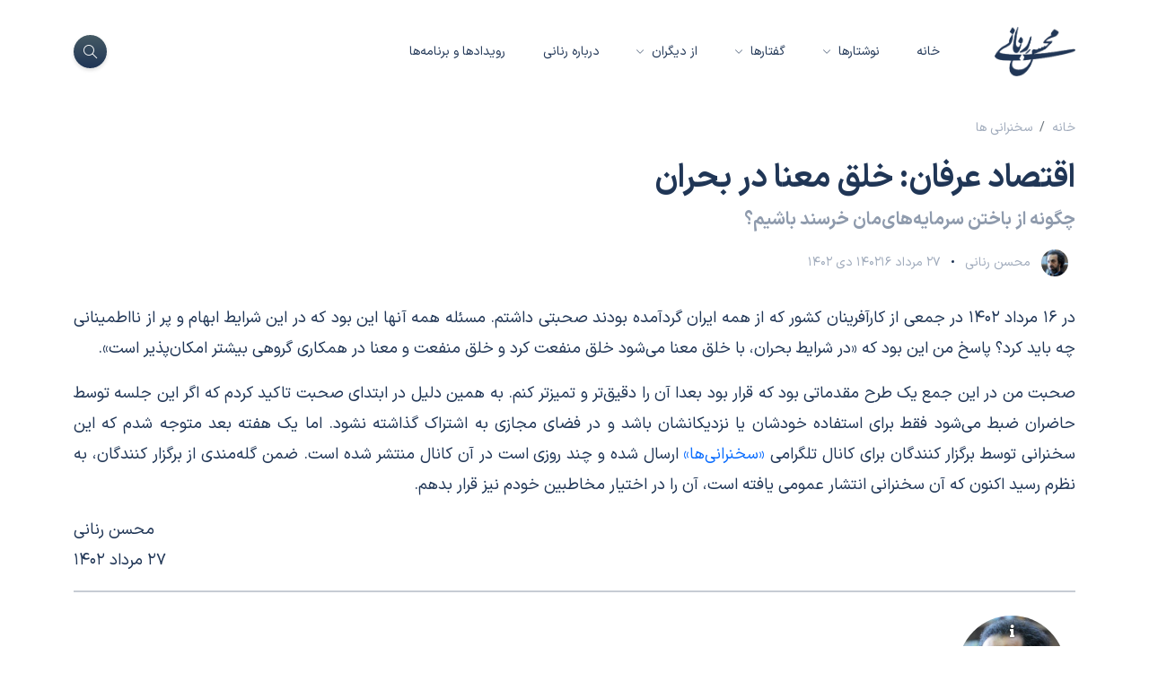

--- FILE ---
content_type: text/html
request_url: https://renani.net/sayings/lectures/economy-mysticism/
body_size: 15301
content:
<!DOCTYPE html>
<html dir="rtl" lang="fa-IR">
<head>
    <meta charset="UTF-8">
    <meta name="viewport" content="width=device-width, initial-scale=1, maximum-scale=1">
    <link rel="profile" href="https://gmpg.org/xfn/11">
	<link rel="pingback" href="https://renani.net/xmlrpc.php">
	<link data-minify="1" rel="stylesheet" href="https://renani.net/wp-content/cache/min/1/aos@next/dist/aos.css?ver=1741339234" />
    <!-- Wordpress head start -->
    <meta name='robots' content='index, follow, max-image-preview:large, max-snippet:-1, max-video-preview:-1' />
	<style>img:is([sizes="auto" i], [sizes^="auto," i]) { contain-intrinsic-size: 3000px 1500px }</style>
	
	<!-- This site is optimized with the Yoast SEO Premium plugin v20.11 (Yoast SEO v23.2) - https://yoast.com/wordpress/plugins/seo/ -->
	<title>اقتصاد عرفان: خلق معنا در بحران | تارنمای محسن رنانی</title>
	<link rel="canonical" href="https://renani.net/sayings/lectures/economy-mysticism/" />
	<meta property="og:locale" content="fa_IR" />
	<meta property="og:type" content="article" />
	<meta property="og:title" content="اقتصاد عرفان: خلق معنا در بحران" />
	<meta property="og:description" content="در ۱۶ مرداد ۱۴۰۲ در جمعی از کارآفرینان کشور که از همه ایران گردآمده بودند صحبتی داشتم. مسئله همه آنها این بود که در این شرایط ابهام و پر از نااطمینانی چه باید کرد؟ پاسخ من این بود که «در شرایط بحران، با خلق معنا می‌شود خلق منفعت کرد و خلق منفعت و معنا در همکاری گروهی [&hellip;]" />
	<meta property="og:url" content="https://renani.net/sayings/lectures/economy-mysticism/" />
	<meta property="og:site_name" content="تارنمای محسن رنانی" />
	<meta property="article:published_time" content="2023-08-18T02:38:16+00:00" />
	<meta property="article:modified_time" content="2024-01-06T05:13:47+00:00" />
	<meta name="author" content="محسن رنانی" />
	<meta name="twitter:card" content="summary_large_image" />
	<meta name="twitter:label1" content="نوشته‌شده بدست" />
	<meta name="twitter:data1" content="محسن رنانی" />
	<script type="application/ld+json" class="yoast-schema-graph">{"@context":"https://schema.org","@graph":[{"@type":"WebPage","@id":"https://renani.net/sayings/lectures/economy-mysticism/","url":"https://renani.net/sayings/lectures/economy-mysticism/","name":"اقتصاد عرفان: خلق معنا در بحران | تارنمای محسن رنانی","isPartOf":{"@id":"https://renani.net/#website"},"datePublished":"2023-08-18T02:38:16+00:00","dateModified":"2024-01-06T05:13:47+00:00","author":{"@id":"https://renani.net/#/schema/person/ac1f70e4214c15a9f5bcc82629147470"},"breadcrumb":{"@id":"https://renani.net/sayings/lectures/economy-mysticism/#breadcrumb"},"inLanguage":"fa-IR","potentialAction":[{"@type":"ReadAction","target":["https://renani.net/sayings/lectures/economy-mysticism/"]}]},{"@type":"BreadcrumbList","@id":"https://renani.net/sayings/lectures/economy-mysticism/#breadcrumb","itemListElement":[{"@type":"ListItem","position":1,"name":"Home","item":"https://renani.net/"},{"@type":"ListItem","position":2,"name":"اقتصاد عرفان: خلق معنا در بحران"}]},{"@type":"WebSite","@id":"https://renani.net/#website","url":"https://renani.net/","name":"تارنمای محسن رنانی","description":"","potentialAction":[{"@type":"SearchAction","target":{"@type":"EntryPoint","urlTemplate":"https://renani.net/?s={search_term_string}"},"query-input":"required name=search_term_string"}],"inLanguage":"fa-IR"},{"@type":"Person","@id":"https://renani.net/#/schema/person/ac1f70e4214c15a9f5bcc82629147470","name":"محسن رنانی","image":{"@type":"ImageObject","inLanguage":"fa-IR","@id":"https://renani.net/#/schema/person/image/","url":"https://secure.gravatar.com/avatar/6dc2764b9f8b1b0619af2477c5697355?s=96&d=mm&r=g","contentUrl":"https://secure.gravatar.com/avatar/6dc2764b9f8b1b0619af2477c5697355?s=96&d=mm&r=g","caption":"محسن رنانی"}}]}</script>
	<!-- / Yoast SEO Premium plugin. -->


<link rel='dns-prefetch' href='//use.fontawesome.com' />
<link data-minify="1" rel='stylesheet' id='font-awesome-5-css' href='https://renani.net/wp-content/cache/min/1/releases/v5.1.0/css/all.css?ver=1741339234' type='text/css' media='all' />
<link rel='stylesheet' id='waveplayer_style-css' href='https://renani.net/wp-content/plugins/waveplayer/assets/css/style.min.css?ver=2.4.3.1701677139' type='text/css' media='all' />
<link rel='stylesheet' id='wp-block-library-rtl-css' href='https://renani.net/wp-includes/css/dist/block-library/style-rtl.min.css?ver=a5e1de19d7c135a3f372c1a637c098f7' type='text/css' media='all' />
<style id='classic-theme-styles-inline-css' type='text/css'>
/*! This file is auto-generated */
.wp-block-button__link{color:#fff;background-color:#32373c;border-radius:9999px;box-shadow:none;text-decoration:none;padding:calc(.667em + 2px) calc(1.333em + 2px);font-size:1.125em}.wp-block-file__button{background:#32373c;color:#fff;text-decoration:none}
</style>
<style id='global-styles-inline-css' type='text/css'>
:root{--wp--preset--aspect-ratio--square: 1;--wp--preset--aspect-ratio--4-3: 4/3;--wp--preset--aspect-ratio--3-4: 3/4;--wp--preset--aspect-ratio--3-2: 3/2;--wp--preset--aspect-ratio--2-3: 2/3;--wp--preset--aspect-ratio--16-9: 16/9;--wp--preset--aspect-ratio--9-16: 9/16;--wp--preset--color--black: #000000;--wp--preset--color--cyan-bluish-gray: #abb8c3;--wp--preset--color--white: #ffffff;--wp--preset--color--pale-pink: #f78da7;--wp--preset--color--vivid-red: #cf2e2e;--wp--preset--color--luminous-vivid-orange: #ff6900;--wp--preset--color--luminous-vivid-amber: #fcb900;--wp--preset--color--light-green-cyan: #7bdcb5;--wp--preset--color--vivid-green-cyan: #00d084;--wp--preset--color--pale-cyan-blue: #8ed1fc;--wp--preset--color--vivid-cyan-blue: #0693e3;--wp--preset--color--vivid-purple: #9b51e0;--wp--preset--gradient--vivid-cyan-blue-to-vivid-purple: linear-gradient(135deg,rgba(6,147,227,1) 0%,rgb(155,81,224) 100%);--wp--preset--gradient--light-green-cyan-to-vivid-green-cyan: linear-gradient(135deg,rgb(122,220,180) 0%,rgb(0,208,130) 100%);--wp--preset--gradient--luminous-vivid-amber-to-luminous-vivid-orange: linear-gradient(135deg,rgba(252,185,0,1) 0%,rgba(255,105,0,1) 100%);--wp--preset--gradient--luminous-vivid-orange-to-vivid-red: linear-gradient(135deg,rgba(255,105,0,1) 0%,rgb(207,46,46) 100%);--wp--preset--gradient--very-light-gray-to-cyan-bluish-gray: linear-gradient(135deg,rgb(238,238,238) 0%,rgb(169,184,195) 100%);--wp--preset--gradient--cool-to-warm-spectrum: linear-gradient(135deg,rgb(74,234,220) 0%,rgb(151,120,209) 20%,rgb(207,42,186) 40%,rgb(238,44,130) 60%,rgb(251,105,98) 80%,rgb(254,248,76) 100%);--wp--preset--gradient--blush-light-purple: linear-gradient(135deg,rgb(255,206,236) 0%,rgb(152,150,240) 100%);--wp--preset--gradient--blush-bordeaux: linear-gradient(135deg,rgb(254,205,165) 0%,rgb(254,45,45) 50%,rgb(107,0,62) 100%);--wp--preset--gradient--luminous-dusk: linear-gradient(135deg,rgb(255,203,112) 0%,rgb(199,81,192) 50%,rgb(65,88,208) 100%);--wp--preset--gradient--pale-ocean: linear-gradient(135deg,rgb(255,245,203) 0%,rgb(182,227,212) 50%,rgb(51,167,181) 100%);--wp--preset--gradient--electric-grass: linear-gradient(135deg,rgb(202,248,128) 0%,rgb(113,206,126) 100%);--wp--preset--gradient--midnight: linear-gradient(135deg,rgb(2,3,129) 0%,rgb(40,116,252) 100%);--wp--preset--font-size--small: 13px;--wp--preset--font-size--medium: 20px;--wp--preset--font-size--large: 36px;--wp--preset--font-size--x-large: 42px;--wp--preset--spacing--20: 0.44rem;--wp--preset--spacing--30: 0.67rem;--wp--preset--spacing--40: 1rem;--wp--preset--spacing--50: 1.5rem;--wp--preset--spacing--60: 2.25rem;--wp--preset--spacing--70: 3.38rem;--wp--preset--spacing--80: 5.06rem;--wp--preset--shadow--natural: 6px 6px 9px rgba(0, 0, 0, 0.2);--wp--preset--shadow--deep: 12px 12px 50px rgba(0, 0, 0, 0.4);--wp--preset--shadow--sharp: 6px 6px 0px rgba(0, 0, 0, 0.2);--wp--preset--shadow--outlined: 6px 6px 0px -3px rgba(255, 255, 255, 1), 6px 6px rgba(0, 0, 0, 1);--wp--preset--shadow--crisp: 6px 6px 0px rgba(0, 0, 0, 1);}:where(.is-layout-flex){gap: 0.5em;}:where(.is-layout-grid){gap: 0.5em;}body .is-layout-flex{display: flex;}.is-layout-flex{flex-wrap: wrap;align-items: center;}.is-layout-flex > :is(*, div){margin: 0;}body .is-layout-grid{display: grid;}.is-layout-grid > :is(*, div){margin: 0;}:where(.wp-block-columns.is-layout-flex){gap: 2em;}:where(.wp-block-columns.is-layout-grid){gap: 2em;}:where(.wp-block-post-template.is-layout-flex){gap: 1.25em;}:where(.wp-block-post-template.is-layout-grid){gap: 1.25em;}.has-black-color{color: var(--wp--preset--color--black) !important;}.has-cyan-bluish-gray-color{color: var(--wp--preset--color--cyan-bluish-gray) !important;}.has-white-color{color: var(--wp--preset--color--white) !important;}.has-pale-pink-color{color: var(--wp--preset--color--pale-pink) !important;}.has-vivid-red-color{color: var(--wp--preset--color--vivid-red) !important;}.has-luminous-vivid-orange-color{color: var(--wp--preset--color--luminous-vivid-orange) !important;}.has-luminous-vivid-amber-color{color: var(--wp--preset--color--luminous-vivid-amber) !important;}.has-light-green-cyan-color{color: var(--wp--preset--color--light-green-cyan) !important;}.has-vivid-green-cyan-color{color: var(--wp--preset--color--vivid-green-cyan) !important;}.has-pale-cyan-blue-color{color: var(--wp--preset--color--pale-cyan-blue) !important;}.has-vivid-cyan-blue-color{color: var(--wp--preset--color--vivid-cyan-blue) !important;}.has-vivid-purple-color{color: var(--wp--preset--color--vivid-purple) !important;}.has-black-background-color{background-color: var(--wp--preset--color--black) !important;}.has-cyan-bluish-gray-background-color{background-color: var(--wp--preset--color--cyan-bluish-gray) !important;}.has-white-background-color{background-color: var(--wp--preset--color--white) !important;}.has-pale-pink-background-color{background-color: var(--wp--preset--color--pale-pink) !important;}.has-vivid-red-background-color{background-color: var(--wp--preset--color--vivid-red) !important;}.has-luminous-vivid-orange-background-color{background-color: var(--wp--preset--color--luminous-vivid-orange) !important;}.has-luminous-vivid-amber-background-color{background-color: var(--wp--preset--color--luminous-vivid-amber) !important;}.has-light-green-cyan-background-color{background-color: var(--wp--preset--color--light-green-cyan) !important;}.has-vivid-green-cyan-background-color{background-color: var(--wp--preset--color--vivid-green-cyan) !important;}.has-pale-cyan-blue-background-color{background-color: var(--wp--preset--color--pale-cyan-blue) !important;}.has-vivid-cyan-blue-background-color{background-color: var(--wp--preset--color--vivid-cyan-blue) !important;}.has-vivid-purple-background-color{background-color: var(--wp--preset--color--vivid-purple) !important;}.has-black-border-color{border-color: var(--wp--preset--color--black) !important;}.has-cyan-bluish-gray-border-color{border-color: var(--wp--preset--color--cyan-bluish-gray) !important;}.has-white-border-color{border-color: var(--wp--preset--color--white) !important;}.has-pale-pink-border-color{border-color: var(--wp--preset--color--pale-pink) !important;}.has-vivid-red-border-color{border-color: var(--wp--preset--color--vivid-red) !important;}.has-luminous-vivid-orange-border-color{border-color: var(--wp--preset--color--luminous-vivid-orange) !important;}.has-luminous-vivid-amber-border-color{border-color: var(--wp--preset--color--luminous-vivid-amber) !important;}.has-light-green-cyan-border-color{border-color: var(--wp--preset--color--light-green-cyan) !important;}.has-vivid-green-cyan-border-color{border-color: var(--wp--preset--color--vivid-green-cyan) !important;}.has-pale-cyan-blue-border-color{border-color: var(--wp--preset--color--pale-cyan-blue) !important;}.has-vivid-cyan-blue-border-color{border-color: var(--wp--preset--color--vivid-cyan-blue) !important;}.has-vivid-purple-border-color{border-color: var(--wp--preset--color--vivid-purple) !important;}.has-vivid-cyan-blue-to-vivid-purple-gradient-background{background: var(--wp--preset--gradient--vivid-cyan-blue-to-vivid-purple) !important;}.has-light-green-cyan-to-vivid-green-cyan-gradient-background{background: var(--wp--preset--gradient--light-green-cyan-to-vivid-green-cyan) !important;}.has-luminous-vivid-amber-to-luminous-vivid-orange-gradient-background{background: var(--wp--preset--gradient--luminous-vivid-amber-to-luminous-vivid-orange) !important;}.has-luminous-vivid-orange-to-vivid-red-gradient-background{background: var(--wp--preset--gradient--luminous-vivid-orange-to-vivid-red) !important;}.has-very-light-gray-to-cyan-bluish-gray-gradient-background{background: var(--wp--preset--gradient--very-light-gray-to-cyan-bluish-gray) !important;}.has-cool-to-warm-spectrum-gradient-background{background: var(--wp--preset--gradient--cool-to-warm-spectrum) !important;}.has-blush-light-purple-gradient-background{background: var(--wp--preset--gradient--blush-light-purple) !important;}.has-blush-bordeaux-gradient-background{background: var(--wp--preset--gradient--blush-bordeaux) !important;}.has-luminous-dusk-gradient-background{background: var(--wp--preset--gradient--luminous-dusk) !important;}.has-pale-ocean-gradient-background{background: var(--wp--preset--gradient--pale-ocean) !important;}.has-electric-grass-gradient-background{background: var(--wp--preset--gradient--electric-grass) !important;}.has-midnight-gradient-background{background: var(--wp--preset--gradient--midnight) !important;}.has-small-font-size{font-size: var(--wp--preset--font-size--small) !important;}.has-medium-font-size{font-size: var(--wp--preset--font-size--medium) !important;}.has-large-font-size{font-size: var(--wp--preset--font-size--large) !important;}.has-x-large-font-size{font-size: var(--wp--preset--font-size--x-large) !important;}
:where(.wp-block-post-template.is-layout-flex){gap: 1.25em;}:where(.wp-block-post-template.is-layout-grid){gap: 1.25em;}
:where(.wp-block-columns.is-layout-flex){gap: 2em;}:where(.wp-block-columns.is-layout-grid){gap: 2em;}
:root :where(.wp-block-pullquote){font-size: 1.5em;line-height: 1.6;}
</style>
<link rel='stylesheet' id='ez-toc-css' href='https://renani.net/wp-content/plugins/easy-table-of-contents/assets/css/screen.min.css?ver=2.0.71' type='text/css' media='all' />
<style id='ez-toc-inline-css' type='text/css'>
div#ez-toc-container .ez-toc-title {font-size: ۱۵۰%;}div#ez-toc-container .ez-toc-title {font-weight: 700;}div#ez-toc-container ul li {font-size: ۱۲۰%;}div#ez-toc-container ul li {font-weight: 700;}div#ez-toc-container nav ul ul li {font-size: 90%;}div#ez-toc-container {background: #fff;border: 1px solid #ffffff;}div#ez-toc-container p.ez-toc-title , #ez-toc-container .ez_toc_custom_title_icon , #ez-toc-container .ez_toc_custom_toc_icon {color: #000ead;}div#ez-toc-container ul.ez-toc-list a {color: #0f6ec1;}div#ez-toc-container ul.ez-toc-list a:hover {color: #008adb;}div#ez-toc-container ul.ez-toc-list a:visited {color: #00eacb;}
.ez-toc-container-direction {direction: rtl;}.ez-toc-counter-rtl ul {direction: rtl;counter-reset: item-level1, item-level2, item-level3, item-level4, item-level5, item-level6;}.ez-toc-counter-rtl ul ul {direction: rtl;counter-reset: item-level2, item-level3, item-level4, item-level5, item-level6;}.ez-toc-counter-rtl ul ul ul {direction: rtl;counter-reset: item-level3, item-level4, item-level5, item-level6;}.ez-toc-counter-rtl ul ul ul ul {direction: rtl;counter-reset: item-level4, item-level5, item-level6;}.ez-toc-counter-rtl ul ul ul ul ul {direction: rtl;counter-reset: item-level5, item-level6;}.ez-toc-counter-rtl ul ul ul ul ul ul {direction: rtl;counter-reset: item-level6;}.ez-toc-counter-rtl ul li {counter-increment: item-level1;}.ez-toc-counter-rtl ul ul li {counter-increment: item-level2;}.ez-toc-counter-rtl ul ul ul li {counter-increment: item-level3;}.ez-toc-counter-rtl ul ul ul ul li {counter-increment: item-level4;}.ez-toc-counter-rtl ul ul ul ul ul li {counter-increment: item-level5;}.ez-toc-counter-rtl ul ul ul ul ul ul li {counter-increment: item-level6;}.ez-toc-counter-rtl nav ul li a::before {content: counter(item-level1, decimal) '. ';float: right;margin-left: 0.2rem;flex-grow: 0;flex-shrink: 0;  }.ez-toc-counter-rtl nav ul ul li a::before {content: counter(item-level2, decimal) "." counter(item-level1, decimal) '. ';float: right;margin-left: 0.2rem;flex-grow: 0;flex-shrink: 0;  }.ez-toc-counter-rtl nav ul ul ul li a::before {content: counter(item-level3, decimal) "." counter(item-level2, decimal) "." counter(item-level1, decimal) '. ';float: right;margin-left: 0.2rem;flex-grow: 0;flex-shrink: 0;  }.ez-toc-counter-rtl nav ul ul ul ul li a::before {content: counter(item-level4, decimal) "." counter(item-level3, decimal) "." counter(item-level2, decimal) "." counter(item-level1, decimal) '. ';float: right;margin-left: 0.2rem;flex-grow: 0;flex-shrink: 0;  }.ez-toc-counter-rtl nav ul ul ul ul ul li a::before {content: counter(item-level5, decimal) "." counter(item-level4, decimal) "." counter(item-level3, decimal) "." counter(item-level2, decimal) "." counter(item-level1, decimal) '. ';float: right;margin-left: 0.2rem;flex-grow: 0;flex-shrink: 0;  }.ez-toc-counter-rtl nav ul ul ul ul ul ul li a::before {content: counter(item-level6, decimal) "." counter(item-level5, decimal) "." counter(item-level4, decimal) "." counter(item-level3, decimal) "." counter(item-level2, decimal) "." counter(item-level1, decimal) '. ';float: right;margin-left: 0.2rem;flex-grow: 0;flex-shrink: 0;  }.ez-toc-widget-direction {direction: rtl;}.ez-toc-widget-container-rtl ul {direction: rtl;counter-reset: item-level1, item-level2, item-level3, item-level4, item-level5, item-level6;}.ez-toc-widget-container-rtl ul ul {direction: rtl;counter-reset: item-level2, item-level3, item-level4, item-level5, item-level6;}.ez-toc-widget-container-rtl ul ul ul {direction: rtl;counter-reset: item-level3, item-level4, item-level5, item-level6;}.ez-toc-widget-container-rtl ul ul ul ul {direction: rtl;counter-reset: item-level4, item-level5, item-level6;}.ez-toc-widget-container-rtl ul ul ul ul ul {direction: rtl;counter-reset: item-level5, item-level6;}.ez-toc-widget-container-rtl ul ul ul ul ul ul {direction: rtl;counter-reset: item-level6;}.ez-toc-widget-container-rtl ul li {counter-increment: item-level1;}.ez-toc-widget-container-rtl ul ul li {counter-increment: item-level2;}.ez-toc-widget-container-rtl ul ul ul li {counter-increment: item-level3;}.ez-toc-widget-container-rtl ul ul ul ul li {counter-increment: item-level4;}.ez-toc-widget-container-rtl ul ul ul ul ul li {counter-increment: item-level5;}.ez-toc-widget-container-rtl ul ul ul ul ul ul li {counter-increment: item-level6;}.ez-toc-widget-container-rtl nav ul li a::before {content: counter(item-level1, decimal) '. ';float: right;margin-left: 0.2rem;flex-grow: 0;flex-shrink: 0;  }.ez-toc-widget-container-rtl nav ul ul li a::before {content: counter(item-level2, decimal) "." counter(item-level1, decimal) '. ';float: right;margin-left: 0.2rem;flex-grow: 0;flex-shrink: 0;  }.ez-toc-widget-container-rtl nav ul ul ul li a::before {content: counter(item-level3, decimal) "." counter(item-level2, decimal) "." counter(item-level1, decimal) '. ';float: right;margin-left: 0.2rem;flex-grow: 0;flex-shrink: 0;  }.ez-toc-widget-container-rtl nav ul ul ul ul li a::before {content: counter(item-level4, decimal) "." counter(item-level3, decimal) "." counter(item-level2, decimal) "." counter(item-level1, decimal) '. ';float: right;margin-left: 0.2rem;flex-grow: 0;flex-shrink: 0;  }.ez-toc-widget-container-rtl nav ul ul ul ul ul li a::before {content: counter(item-level5, decimal) "." counter(item-level4, decimal) "." counter(item-level3, decimal) "." counter(item-level2, decimal) "." counter(item-level1, decimal) '. ';float: right;margin-left: 0.2rem;flex-grow: 0;flex-shrink: 0;  }.ez-toc-widget-container-rtl nav ul ul ul ul ul ul li a::before {content: counter(item-level6, decimal) "." counter(item-level5, decimal) "." counter(item-level4, decimal) "." counter(item-level3, decimal) "." counter(item-level2, decimal) "." counter(item-level1, decimal) '. ';float: right;margin-left: 0.2rem;flex-grow: 0;flex-shrink: 0;  }
</style>
<link rel='stylesheet' id='bootstrap-min-css' href='https://renani.net/wp-content/themes/renani-new/css/bootstrap.min.css?ver=a5e1de19d7c135a3f372c1a637c098f7' type='text/css' media='all' />
<link data-minify="1" rel='stylesheet' id='all-min-css' href='https://renani.net/wp-content/cache/min/1/wp-content/themes/renani-new/css/all.min.css?ver=1741339234' type='text/css' media='all' />
<link data-minify="1" rel='stylesheet' id='slick-css' href='https://renani.net/wp-content/cache/background-css/renani.net/wp-content/cache/min/1/wp-content/themes/renani-new/css/slick.css?ver=1741339234&wpr_t=1765653176' type='text/css' media='all' />
<link data-minify="1" rel='stylesheet' id='simple-line-icons-css' href='https://renani.net/wp-content/cache/min/1/wp-content/themes/renani-new/css/simple-line-icons.css?ver=1741339234' type='text/css' media='all' />
<link data-minify="1" rel='stylesheet' id='aos-css' href='https://renani.net/wp-content/cache/min/1/wp-content/themes/renani-new/css/aos.css?ver=1741339234' type='text/css' media='all' />
<link data-minify="1" rel='stylesheet' id='style-css' href='https://renani.net/wp-content/cache/min/1/wp-content/themes/renani-new/css/style.css?ver=1741339234' type='text/css' media='all' />
<style id='rocket-lazyload-inline-css' type='text/css'>
.rll-youtube-player{position:relative;padding-bottom:56.23%;height:0;overflow:hidden;max-width:100%;}.rll-youtube-player:focus-within{outline: 2px solid currentColor;outline-offset: 5px;}.rll-youtube-player iframe{position:absolute;top:0;left:0;width:100%;height:100%;z-index:100;background:0 0}.rll-youtube-player img{bottom:0;display:block;left:0;margin:auto;max-width:100%;width:100%;position:absolute;right:0;top:0;border:none;height:auto;-webkit-transition:.4s all;-moz-transition:.4s all;transition:.4s all}.rll-youtube-player img:hover{-webkit-filter:brightness(75%)}.rll-youtube-player .play{height:100%;width:100%;left:0;top:0;position:absolute;background:var(--wpr-bg-e3d07ad2-0340-4a1c-9755-fb16871ab461) no-repeat center;background-color: transparent !important;cursor:pointer;border:none;}
</style>
<script type="text/javascript" src="https://renani.net/wp-includes/js/jquery/jquery.min.js?ver=3.7.1" id="jquery-core-js" defer></script>
<script type="text/javascript" src="https://renani.net/wp-includes/js/jquery/jquery-migrate.min.js?ver=3.4.1" id="jquery-migrate-js" defer></script>
<script type="text/javascript" src="https://renani.net/wp-includes/js/underscore.min.js?ver=1.13.7" id="underscore-js" defer></script>
<script type="text/javascript" id="waveplayer_class-js-extra">
/* <![CDATA[ */
var wvplVars = {"ajax_url":"https:\/\/renani.net\/wp-admin\/admin-ajax.php","nonce":"fc5f29c37a","post_id":"4839","options":{"size":"sm","style":"light","show_list":0,"shape":"circle","autoplay":0,"repeat_all":0,"shuffle":0,"wave_color":"#ddd","wave_color_2":"#666","progress_color":"#59f","progress_color_2":"#05a","cursor_color":"#ee2","cursor_color_2":"#d93","cursor_width":"2","hover_opacity":"40","wave_mode":"4","gap_width":"1","wave_compression":"2","wave_asymmetry":"2","template":"\u201c%title%\u201d by %artist%","custom_css":"","custom_js":"","default_thumbnail":"https:\/\/renani.net\/wp-content\/plugins\/waveplayer\/assets\/img\/music_file.png","audio_override":"1","jump":"1","delete_settings":0,"info":"bar","playlist_template":"%cart% %likes%","full_width_playlist":0,"woocommerce_shop_player":0,"woocommerce_shop_player_size":0,"woocommerce_shop_player_info":0,"woocommerce_remove_shop_image":0,"woocommerce_product_player":0,"woocommerce_product_player_size":0,"woocommerce_product_player_info":0,"woocommerce_remove_product_image":0,"woocommerce_replace_product_image":0,"woocommerce_music_type_filter":0,"media_library_title":"1","loading_mode":"page","thumbnail_priority":"default","version":"2.4.3","site":"\u062a\u0627\u0631\u0646\u0645\u0627\u06cc \u0645\u062d\u0633\u0646 \u0631\u0646\u0627\u0646\u06cc"},"currentUser":{"ID":"0","avatar":"<img alt='' src='https:\/\/secure.gravatar.com\/avatar\/?s=96&#038;d=mm&#038;r=g' srcset='https:\/\/secure.gravatar.com\/avatar\/?s=192&#038;d=mm&#038;r=g 2x' class='avatar avatar-96 photo avatar-default' height='96' width='96' decoding='async'\/>"},"thumbHeight":"32","messages":{"audioAnalysis":"audio analysis in progress&hellip;","savingPeaks":"saving the peak file&hellip;","waveformRendering":"rendering the waveform&hellip;","playedTimes":"Played %s times","likedBy":"Liked by %s users","downloadedBy":"Downloaded by %s users","alreadyInCart":"Already in cart: go to cart","addToCart":"Add to cart","totalRuntime":"Total runtime: %s","trackLength":"Track length: %s","share":"Share"}};
/* ]]> */
</script>
<script type="text/javascript" src="https://renani.net/wp-content/plugins/waveplayer/assets/js/waveplayer.min.js?ver=2.4.3.1701677139" id="waveplayer_class-js" defer></script>
<script data-minify="1" type="text/javascript" src="https://renani.net/wp-content/cache/min/1/wp-content/plugins/optimize-redis-post-views/js/init.js?ver=1741339234" id="post-views-redis-js" defer></script>
<script type="text/javascript" id="post-views-redis-js-after">
/* <![CDATA[ */
var _rpv = {id: 4839, url: 'https://renani.net/wp-content/plugins/optimize-redis-post-views/post-view.php'};
/* ]]> */
</script>
<noscript><style id="rocket-lazyload-nojs-css">.rll-youtube-player, [data-lazy-src]{display:none !important;}</style></noscript>	<!-- Wordpress head end -->
	<link rel="shortcut icon" type="image/x-icon" href="https://renani.net/wp-content/themes/renani-new/images/renani-favicon.png">
	<!--[if lt IE 9]>
      <script src="https://oss.maxcdn.com/html5shiv/3.7.2/html5shiv.min.js"></script>
      <script src="https://oss.maxcdn.com/respond/1.4.2/respond.min.js"></script>
    <![endif]-->
<style id="wpr-lazyload-bg"></style><style id="wpr-lazyload-bg-exclusion"></style>
<noscript>
<style id="wpr-lazyload-bg-nostyle">:root{--wpr-bg-9ab55e75-a91e-4de2-b655-0283b210eb53: url('../../../../../../../../../../../themes/renani-new/images/ajax-loader.gif');}:root{--wpr-bg-e3d07ad2-0340-4a1c-9755-fb16871ab461: url('https://renani.net/wp-content/plugins/wp-rocket/assets/img/youtube.png');}</style>
</noscript>
<script type="application/javascript">const rocket_pairs = [{"selector":".slick-loading .slick-list","style":":root{--wpr-bg-9ab55e75-a91e-4de2-b655-0283b210eb53: url('..\/..\/..\/..\/..\/..\/..\/..\/..\/..\/..\/themes\/renani-new\/images\/ajax-loader.gif');}","hash":"9ab55e75-a91e-4de2-b655-0283b210eb53"},{"selector":".rll-youtube-player .play","style":":root{--wpr-bg-e3d07ad2-0340-4a1c-9755-fb16871ab461: url('https:\/\/renani.net\/wp-content\/plugins\/wp-rocket\/assets\/img\/youtube.png');}","hash":"e3d07ad2-0340-4a1c-9755-fb16871ab461"}]; const rocket_excluded_pairs = [];</script></head>

<body class="rtl post-template-default single single-post postid-4839 single-format-standard">

<!-- site wrapper -->
<div class="site-wrapper">

	<div class="main-overlay"></div>

	<!-- header -->
	<header class="header-default">
		<nav class="navbar navbar-expand-lg">
			<div class="container-xl">
				<!-- site logo -->
				<a class="navbar-brand" href="https://renani.net"><img width="211" height="128" src="data:image/svg+xml,%3Csvg%20xmlns='http://www.w3.org/2000/svg'%20viewBox='0%200%20211%20128'%3E%3C/svg%3E" alt="logo" data-lazy-src="https://renani.net/wp-content/themes/renani-new/images/new-logo.png" /><noscript><img width="211" height="128" src="https://renani.net/wp-content/themes/renani-new/images/new-logo.png" alt="logo" /></noscript></a> 

				<div class="collapse navbar-collapse">
					<!-- menus -->

					<ul id="menu-mainmenu" class="navbar-nav mr-auto"><li itemscope="itemscope" itemtype="https://www.schema.org/SiteNavigationElement" id="menu-item-956" class="menu-item menu-item-type-custom menu-item-object-custom menu-item-home nav-item menu-item-956"><a title="خانه" href="https://renani.net" class="nav-link">خانه</a></li>
<li itemscope="itemscope" itemtype="https://www.schema.org/SiteNavigationElement" id="menu-item-959" class="menu-item menu-item-type-custom menu-item-object-custom menu-item-home menu-item-has-children nav-item menu-item-959 dropdown"><a title="نوشتارها" href="#" data-bs-toggle="dropdown" class="nav-link dropdown-toggle" aria-expanded="false">نوشتارها <span class="caret"></span></a><ul role="menu" class="dropdown-menu"><li itemscope="itemscope" itemtype="https://www.schema.org/SiteNavigationElement" id="menu-item-963" class="menu-item menu-item-type-taxonomy menu-item-object-category menu-item-963"><a title="یادداشت‌ها" href="https://renani.net/category/texts/notes/" class="dropdown-item">یادداشت‌ها</a></li>
<li itemscope="itemscope" itemtype="https://www.schema.org/SiteNavigationElement" id="menu-item-964" class="menu-item menu-item-type-taxonomy menu-item-object-category menu-item-964"><a title="کتاب‌ها" href="https://renani.net/category/texts/books/" class="dropdown-item">کتاب‌ها</a></li>
<li itemscope="itemscope" itemtype="https://www.schema.org/SiteNavigationElement" id="menu-item-965" class="menu-item menu-item-type-taxonomy menu-item-object-category menu-item-965"><a title="شعر و داستان" href="https://renani.net/category/texts/poems/" class="dropdown-item">شعر و داستان</a></li>
<li itemscope="itemscope" itemtype="https://www.schema.org/SiteNavigationElement" id="menu-item-972" class="menu-item menu-item-type-taxonomy menu-item-object-category menu-item-972"><a title="مقالات آکادمیک" href="https://renani.net/category/texts/articles/eco-articles/" class="dropdown-item">مقالات آکادمیک</a></li>
<li itemscope="itemscope" itemtype="https://www.schema.org/SiteNavigationElement" id="menu-item-973" class="menu-item menu-item-type-taxonomy menu-item-object-category menu-item-973"><a title="مقالات عمومی" href="https://renani.net/category/texts/articles/non-eco-articles/" class="dropdown-item">مقالات عمومی</a></li>
<li itemscope="itemscope" itemtype="https://www.schema.org/SiteNavigationElement" id="menu-item-976" class="menu-item menu-item-type-taxonomy menu-item-object-category menu-item-976"><a title="مقدمه‌ی رنانی بر کتاب‌های دیگران" href="https://renani.net/category/texts/renani-introduction/" class="dropdown-item">مقدمه‌ی رنانی بر کتاب‌های دیگران</a></li>
</ul>
</li>
<li itemscope="itemscope" itemtype="https://www.schema.org/SiteNavigationElement" id="menu-item-960" class="menu-item menu-item-type-custom menu-item-object-custom menu-item-home menu-item-has-children nav-item menu-item-960 dropdown"><a title="گفتارها" href="#" data-bs-toggle="dropdown" class="nav-link dropdown-toggle" aria-expanded="false">گفتارها <span class="caret"></span></a><ul role="menu" class="dropdown-menu"><li itemscope="itemscope" itemtype="https://www.schema.org/SiteNavigationElement" id="menu-item-4825" class="menu-item menu-item-type-taxonomy menu-item-object-category menu-item-4825"><a title="پیام‌ها" href="https://renani.net/category/sayings/message/" class="dropdown-item">پیام‌ها</a></li>
<li itemscope="itemscope" itemtype="https://www.schema.org/SiteNavigationElement" id="menu-item-966" class="menu-item menu-item-type-taxonomy menu-item-object-category current-post-ancestor current-menu-parent current-post-parent menu-item-966"><a aria-current="page" title="سخنرانی‌ها" href="https://renani.net/category/sayings/lectures/" class="dropdown-item">سخنرانی‌ها</a></li>
<li itemscope="itemscope" itemtype="https://www.schema.org/SiteNavigationElement" id="menu-item-967" class="menu-item menu-item-type-taxonomy menu-item-object-category menu-item-967"><a title="درس‌گفتارها" href="https://renani.net/category/sayings/crs-lectures/" class="dropdown-item">درس‌گفتارها</a></li>
<li itemscope="itemscope" itemtype="https://www.schema.org/SiteNavigationElement" id="menu-item-968" class="menu-item menu-item-type-taxonomy menu-item-object-category menu-item-968"><a title="مصاحبه‌ها" href="https://renani.net/category/sayings/interviews/" class="dropdown-item">مصاحبه‌ها</a></li>
</ul>
</li>
<li itemscope="itemscope" itemtype="https://www.schema.org/SiteNavigationElement" id="menu-item-961" class="menu-item menu-item-type-custom menu-item-object-custom menu-item-has-children nav-item menu-item-961 dropdown"><a title="از دیگران" href="#" data-bs-toggle="dropdown" class="nav-link dropdown-toggle" aria-expanded="false">از دیگران <span class="caret"></span></a><ul role="menu" class="dropdown-menu"><li itemscope="itemscope" itemtype="https://www.schema.org/SiteNavigationElement" id="menu-item-969" class="menu-item menu-item-type-taxonomy menu-item-object-category menu-item-969"><a title="نوشتارهای برگزیده" href="https://renani.net/category/others/selected-texts/" class="dropdown-item">نوشتارهای برگزیده</a></li>
<li itemscope="itemscope" itemtype="https://www.schema.org/SiteNavigationElement" id="menu-item-970" class="menu-item menu-item-type-post_type menu-item-object-post menu-item-970"><a title="پیوندهای برگزیده" href="https://renani.net/others/selected-links/links/" class="dropdown-item">پیوندهای برگزیده</a></li>
<li itemscope="itemscope" itemtype="https://www.schema.org/SiteNavigationElement" id="menu-item-975" class="menu-item menu-item-type-taxonomy menu-item-object-category menu-item-975"><a title="رنانی در نوشته‌‌های دیگران" href="https://renani.net/category/others/others-aboutme/" class="dropdown-item">رنانی در نوشته‌‌های دیگران</a></li>
</ul>
</li>
<li itemscope="itemscope" itemtype="https://www.schema.org/SiteNavigationElement" id="menu-item-6222" class="menu-item menu-item-type-post_type menu-item-object-page nav-item menu-item-6222"><a title="درباره رنانی" href="https://renani.net/biography/" class="nav-link">درباره رنانی</a></li>
<li itemscope="itemscope" itemtype="https://www.schema.org/SiteNavigationElement" id="menu-item-974" class="menu-item menu-item-type-taxonomy menu-item-object-category nav-item menu-item-974"><a title="رویدادها و برنامه‌ها" href="https://renani.net/category/news/" class="nav-link">رویدادها و برنامه‌ها</a></li>
</ul>					<button type="button" class="btn-close" aria-label="Close"></button>
				</div>

				<!-- header right section -->
				<div class="header-right">
					<!-- social icons -->
					<!-- <ul class="social-icons list-unstyled list-inline mb-0">
						<li class="list-inline-item"><a href="#"><i class="fab fa-facebook-f"></i></a></li>
						<li class="list-inline-item"><a href="#"><i class="fab fa-twitter"></i></a></li>
						<li class="list-inline-item"><a href="#"><i class="fab fa-instagram"></i></a></li>
						<li class="list-inline-item"><a href="#"><i class="fab fa-pinterest"></i></a></li>
						<li class="list-inline-item"><a href="#"><i class="fab fa-medium"></i></a></li>
						<li class="list-inline-item"><a href="#"><i class="fab fa-youtube"></i></a></li>
					</ul> -->
					<!-- header buttons -->
					<div class="header-buttons">
						<button class="search icon-button">
							<i class="icon-magnifier"></i>
						</button>
						<button class="burger-menu icon-button">
							<span class="burger-icon"></span>
						</button>
					</div>
				</div>
			</div>
		</nav>
	</header><main class="main-content mt-3">
    <div class="container-xl">
        <nav aria-label="breadcrumb">
    <ol class="breadcrumb">
        <li class="breadcrumb-item"><a href="https://renani.net">خانه</a></li>
        <li class="breadcrumb-item"><a href="https://renani.net/lectures">سخنرانی ها</a></li>
    </ol>
</nav>

<div class="row gy-4">

    <div class="col-lg-12">
        <!-- post single -->
        <div class="post post-single">
            <!-- post header -->
            <div class="post-header">
                <h1 class="title mt-0 mb-1">اقتصاد عرفان: خلق معنا در بحران</h1>                <span class="d-block mb-3 fs-5 fw-bold">چگونه از باختن سرمایه‌هاي‌مان خرسند باشیم؟</span>
                <ul class="meta list-inline mb-0">
                    <li class="list-inline-item"><img width="576" height="576" src="data:image/svg+xml,%3Csvg%20xmlns='http://www.w3.org/2000/svg'%20viewBox='0%200%20576%20576'%3E%3C/svg%3E" class="author" alt="محسن رنانی" data-lazy-src="https://renani.net/wp-content/themes/renani-new/images/renani-profile.jpeg"><noscript><img width="576" height="576" src="https://renani.net/wp-content/themes/renani-new/images/renani-profile.jpeg" class="author" alt="محسن رنانی"></noscript>محسن رنانی</li>
                    <li class="list-inline-item"><time class="published" datetime="۱۴۰۲-۰۵-۲۷\۰۶:۰۸:۱۶">۲۷ مرداد ۱۴۰۲</time><time class="updated" datetime="۱۴۰۲-۱۰-۱۶\۰۵:۱۳:۴۷">۱۶ دی ۱۴۰۲</time></li>
                </ul>
            </div>
            <!-- post content -->
            <div class="post-content clearfix">
            <p>در ۱۶ مرداد ۱۴۰۲ در جمعی از کارآفرینان کشور که از همه ایران گردآمده بودند صحبتی داشتم. مسئله همه آنها این بود که در این شرایط ابهام و پر از نااطمینانی چه باید کرد؟ پاسخ من این بود که «در شرایط بحران، با خلق معنا می‌شود خلق منفعت کرد و خلق منفعت و معنا در همکاری گروهی بیشتر امکان‌پذیر است».</p>
<p>صحبت من در این جمع یک طرح مقدماتی بود که قرار بود بعدا آن را دقیق‌تر و تمیزتر کنم. به همین دلیل در ابتدای صحبت تاکید کردم که اگر این جلسه توسط حاضران ضبط می‌شود فقط برای استفاده خودشان یا نزدیکانشان باشد و در فضای مجازی به اشتراک گذاشته نشود. اما یک هفته بعد متوجه شدم که این سخنرانی توسط برگزار کنندگان برای کانال تلگرامی <a href="https://t.me/sokhanranihaa" target="_blank" rel="noreferrer noopener">«سخنرانی‌ها»</a> ارسال شده و چند روزی است در آن کانال منتشر شده است. ضمن گله‌مندی از برگزار کنندگان، به نظرم رسید اکنون که آن سخنرانی انتشار عمومی یافته است، آن را در اختیار مخاطبین خودم نیز قرار بدهم.</p>
<p class="has-text-align-left">محسن رنانی<br />۲۷&nbsp;مرداد&nbsp;۱۴۰۲</p>
<hr class="wp-block-separator has-alpha-channel-opacity"/>
<div id="waveplayer-693d8980a7ddd" class="waveplayer loading wvpl-size-sm wvpl-style-light wvpl-shape-circle" data-ids="4843" data-url="" data-music_genre="" data-limit="0" data-size="sm" data-style="light" data-info="bar" data-shape="circle" data-autoplay="0" data-repeat_all="0" data-shuffle="0" data-wave_color="#ddd" data-wave_color_2="#666" data-progress_color="#59f" data-progress_color_2="#05a" data-cursor_color="#ee2" data-cursor_color_2="#d93" data-cursor_width="2" data-hover_opacity="40" data-wave_mode="4" data-gap_width="1" data-wave_compression="2" data-wave_asymmetry="2" data-thumbnail="https://renani.net/wp-content/uploads/2023/06/renani-profile.jpeg">
<div data-bg="https://renani.net/wp-content/uploads/2023/06/renani-profile.jpeg" class="wvpl-left-box rocket-lazyload" style="">
<div class="wvpl-interface">
<div class="wvpl-volume-overlay"></div>
<div class="wvpl-icon wvpl-info"></div>
<div class="wvpl-controls">
<div class="wvpl-icon wvpl-prev wvpl-disabled"></div>
<div class="wvpl-icon wvpl-play"></div>
<div class="wvpl-icon wvpl-next wvpl-disabled"></div>
</p></div>
<div class="wvpl-icon wvpl-volume wvpl-volume_up"></div>
</p></div>
<div class="wvpl-poster"></div>
</p></div>
<div class="wvpl-right-box">
<div class="wvpl-overlay"></div>
<div class="wvpl-position"></div>
<div class="wvpl-duration"></div>
<div class="wvpl-waveform"></div>
<div class="wvpl-infobar">
<div class="wvpl-playing-info">
<div class="wvpl-infoblock"></div>
</div></div>
</p></div>
<div class="wvpl-playlist">
<div class="wvpl-playlist-wrapper"></div>
</p></div>
</p></div>
<p>        <script type="application/ld+json">
{
    "@context": "http://schema.org",
    "@type": "AudioObject",
    "contentUrl": "",
    "description": "اقتصاد عرفان: خلق معنا در بحران",
    "encodingFormat": "audio/mpeg"
}
        </script></p>
            </div>
            
            <!-- post bottom section -->
            <div class="post-bottom">
                <div class="row d-flex align-items-center">
                    <div class="col-md-6 col-12 text-center text-md-end">
                                            </div>
                    <div class="col-md-6 col-12">
                      
                        <div class="d-flex justify-content-end">
                            <span><i class="icon-link me-2"></i>https://renani.net/?p=4839</span>
                        </div>
                    </div>
                </div>
            </div>
            
        </div>

                <div class="spacer" data-height="50" style="height: 50px;"></div>

        <div class="about-author padding-30 rounded">
            <div class="thumb">
                <img width="576" height="576" src="data:image/svg+xml,%3Csvg%20xmlns='http://www.w3.org/2000/svg'%20viewBox='0%200%20576%20576'%3E%3C/svg%3E" alt="محسن رنانی" data-lazy-src="https://renani.net/wp-content/themes/renani-new/images/renani-profile.jpeg"><noscript><img width="576" height="576" src="https://renani.net/wp-content/themes/renani-new/images/renani-profile.jpeg" alt="محسن رنانی"></noscript>
            </div>
            <div class="details">
                <h4 class="name">محسن رنانی</h4>
                <p> عضو هیئت علمی دانشگاه اصفهان</p>
                <!-- social icons -->
                <a href="https://telegram.me/renani_mohsen" target="_blank" class="tag telegram"><i class="fab fa-telegram"></i> کانال تلگرام</a>
            </div>
        </div>

        <div class="spacer" data-height="50" style="height: 50px;"></div>

            </div>

</div>    </div>
</main>
<!-- footer -->
<footer>
		<div class="container-xl">
			<div class="footer-inner">
				<div class="row d-flex align-items-center gy-4">
					<!-- copyright text -->
					<div class="col-md-6 d-flex flex-column">
						<span class="copyright">تمامی حقوق این تارنما متعلق به محسن رنانی می‌باشد. &copy; 1389 - ۱۴۰۴</span>
						<span class="copyright-notic">این تارنما تنها رسانه رسمی و تحت مدیریت محسن رنانی است. مطالبی که در شبکه‌های مجازی به نام محسن رنانی بازپخش می‌شود در صورتی واقعا متعلق به محسن رنانی است و از سوی او منتشر شده است که در این تارنما وجود داشته باشد.</span>
					</div>

					<!-- go to top button -->
					<div class="col-md-6">
						<a href="#" id="return-to-top" class="float-md-start"><i class="icon-arrow-up"></i>برگرد به بالا</a>
					</div>
				</div>
			</div>
		</div>
	</footer>

</div><!-- end site wrapper -->

<!-- search popup area -->
<div class="search-popup" data-ajaxUrl="https://renani.net/wp-admin/admin-ajax.php">
	<!-- close button -->
	<button type="button" class="btn-close" aria-label="Close"></button>
	<!-- content -->
	<div class="search-content">
		<div class="text-center">
			<h3 class="mb-4 mt-0">برای خروج از جستجو کلید ESC را بفشارید</h3>
		</div>
		<!-- form -->
		<form class="d-flex search-form">
			<input class="form-control me-2" type="search" id="keyword" placeholder="تایپ کنید و اینتر را بزنید ..." aria-label="Search">
			<button class="btn btn-default btn-lg" type="submit"><i class="icon-magnifier"></i></button>
		</form>
		<!-- result -->
		<div class="d-flex flex-column search_result p-3" id="datafetch">
		</div>
		<div class="text-center more-search">
			<a class="mb-4 mt-0" href="/?s=" style="display: none;">نتایج بیشتر</a>
		</div>
	</div>
	
</div>

<!-- canvas menu -->
<div class="canvas-menu d-flex align-items-end flex-column">
	<!-- close button -->
	<button type="button" class="btn-close" aria-label="Close"></button>

	<!-- logo -->
	<div class="logo">
		<img width="118" height="26" src="data:image/svg+xml,%3Csvg%20xmlns='http://www.w3.org/2000/svg'%20viewBox='0%200%20118%2026'%3E%3C/svg%3E" alt="Katen" data-lazy-src="https://renani.net/wp-content/themes/renani-new/images/logo.svg" /><noscript><img width="118" height="26" src="https://renani.net/wp-content/themes/renani-new/images/logo.svg" alt="Katen" /></noscript>
	</div>

	<!-- menu -->
	<nav>
		<ul class="vertical-menu">
			<li class="active">
				<a href="mag.html">Home</a>
				<ul class="submenu">
					<li><a href="mag.html">Magazine</a></li>
					<li><a href="personal.html">Personal</a></li>
					<li><a href="personal-alt.html">Personal Alt</a></li>
					<li><a href="minimal.html">Minimal</a></li>
					<li><a href="classic.html">Classic</a></li>
				</ul>
			</li>
			<li><a href="category.html">Lifestyle</a></li>
			<li><a href="category.html">Inspiration</a></li>
			<li>
				<a href="#">Pages</a>
				<ul class="submenu">
					<li><a href="category.html">Category</a></li>
					<li><a href="blog-single.html">Blog Single</a></li>
					<li><a href="blog-single-alt.html">Blog Single Alt</a></li>
					<li><a href="about.html">About</a></li>
					<li><a href="contact.html">Contact</a></li>
				</ul>
			</li>
			<li><a href="contact.html">Contact</a></li>
		</ul>
	</nav>

	<!-- social icons -->
	<ul class="social-icons list-unstyled list-inline mb-0 mt-auto w-100">
		<li class="list-inline-item"><a href="#"><i class="fab fa-facebook-f"></i></a></li>
		<li class="list-inline-item"><a href="#"><i class="fab fa-twitter"></i></a></li>
		<li class="list-inline-item"><a href="#"><i class="fab fa-instagram"></i></a></li>
		<li class="list-inline-item"><a href="#"><i class="fab fa-pinterest"></i></a></li>
		<li class="list-inline-item"><a href="#"><i class="fab fa-medium"></i></a></li>
		<li class="list-inline-item"><a href="#"><i class="fab fa-youtube"></i></a></li>
	</ul>
</div>
<!-- wordpress footer start -->
<script type="text/javascript" id="ez-toc-scroll-scriptjs-js-extra">
/* <![CDATA[ */
var eztoc_smooth_local = {"scroll_offset":"30","add_request_uri":""};
/* ]]> */
</script>
<script type="text/javascript" src="https://renani.net/wp-content/plugins/easy-table-of-contents/assets/js/smooth_scroll.min.js?ver=2.0.71" id="ez-toc-scroll-scriptjs-js" defer></script>
<script type="text/javascript" src="https://renani.net/wp-content/plugins/easy-table-of-contents/vendor/js-cookie/js.cookie.min.js?ver=2.2.1" id="ez-toc-js-cookie-js" defer></script>
<script type="text/javascript" src="https://renani.net/wp-content/plugins/easy-table-of-contents/vendor/sticky-kit/jquery.sticky-kit.min.js?ver=1.9.2" id="ez-toc-jquery-sticky-kit-js" defer></script>
<script type="text/javascript" id="ez-toc-js-js-extra">
/* <![CDATA[ */
var ezTOC = {"smooth_scroll":"1","visibility_hide_by_default":"","scroll_offset":"30","fallbackIcon":"<span class=\"\"><span class=\"eztoc-hide\" style=\"display:none;\">Toggle<\/span><span class=\"ez-toc-icon-toggle-span\"><svg style=\"fill: #000ead;color:#000ead\" xmlns=\"http:\/\/www.w3.org\/2000\/svg\" class=\"list-377408\" width=\"20px\" height=\"20px\" viewBox=\"0 0 24 24\" fill=\"none\"><path d=\"M6 6H4v2h2V6zm14 0H8v2h12V6zM4 11h2v2H4v-2zm16 0H8v2h12v-2zM4 16h2v2H4v-2zm16 0H8v2h12v-2z\" fill=\"currentColor\"><\/path><\/svg><svg style=\"fill: #000ead;color:#000ead\" class=\"arrow-unsorted-368013\" xmlns=\"http:\/\/www.w3.org\/2000\/svg\" width=\"10px\" height=\"10px\" viewBox=\"0 0 24 24\" version=\"1.2\" baseProfile=\"tiny\"><path d=\"M18.2 9.3l-6.2-6.3-6.2 6.3c-.2.2-.3.4-.3.7s.1.5.3.7c.2.2.4.3.7.3h11c.3 0 .5-.1.7-.3.2-.2.3-.5.3-.7s-.1-.5-.3-.7zM5.8 14.7l6.2 6.3 6.2-6.3c.2-.2.3-.5.3-.7s-.1-.5-.3-.7c-.2-.2-.4-.3-.7-.3h-11c-.3 0-.5.1-.7.3-.2.2-.3.5-.3.7s.1.5.3.7z\"\/><\/svg><\/span><\/span>","chamomile_theme_is_on":""};
/* ]]> */
</script>
<script type="text/javascript" src="https://renani.net/wp-content/plugins/easy-table-of-contents/assets/js/front.min.js?ver=2.0.71-1733737070" id="ez-toc-js-js" defer></script>
<script type="text/javascript" id="rocket-browser-checker-js-after">
/* <![CDATA[ */
"use strict";var _createClass=function(){function defineProperties(target,props){for(var i=0;i<props.length;i++){var descriptor=props[i];descriptor.enumerable=descriptor.enumerable||!1,descriptor.configurable=!0,"value"in descriptor&&(descriptor.writable=!0),Object.defineProperty(target,descriptor.key,descriptor)}}return function(Constructor,protoProps,staticProps){return protoProps&&defineProperties(Constructor.prototype,protoProps),staticProps&&defineProperties(Constructor,staticProps),Constructor}}();function _classCallCheck(instance,Constructor){if(!(instance instanceof Constructor))throw new TypeError("Cannot call a class as a function")}var RocketBrowserCompatibilityChecker=function(){function RocketBrowserCompatibilityChecker(options){_classCallCheck(this,RocketBrowserCompatibilityChecker),this.passiveSupported=!1,this._checkPassiveOption(this),this.options=!!this.passiveSupported&&options}return _createClass(RocketBrowserCompatibilityChecker,[{key:"_checkPassiveOption",value:function(self){try{var options={get passive(){return!(self.passiveSupported=!0)}};window.addEventListener("test",null,options),window.removeEventListener("test",null,options)}catch(err){self.passiveSupported=!1}}},{key:"initRequestIdleCallback",value:function(){!1 in window&&(window.requestIdleCallback=function(cb){var start=Date.now();return setTimeout(function(){cb({didTimeout:!1,timeRemaining:function(){return Math.max(0,50-(Date.now()-start))}})},1)}),!1 in window&&(window.cancelIdleCallback=function(id){return clearTimeout(id)})}},{key:"isDataSaverModeOn",value:function(){return"connection"in navigator&&!0===navigator.connection.saveData}},{key:"supportsLinkPrefetch",value:function(){var elem=document.createElement("link");return elem.relList&&elem.relList.supports&&elem.relList.supports("prefetch")&&window.IntersectionObserver&&"isIntersecting"in IntersectionObserverEntry.prototype}},{key:"isSlowConnection",value:function(){return"connection"in navigator&&"effectiveType"in navigator.connection&&("2g"===navigator.connection.effectiveType||"slow-2g"===navigator.connection.effectiveType)}}]),RocketBrowserCompatibilityChecker}();
/* ]]> */
</script>
<script type="text/javascript" id="rocket-preload-links-js-extra">
/* <![CDATA[ */
var RocketPreloadLinksConfig = {"excludeUris":"\/saturn\/|\/(?:.+\/)?feed(?:\/(?:.+\/?)?)?$|\/(?:.+\/)?embed\/|\/(index.php\/)?(.*)wp-json(\/.*|$)|\/refer\/|\/go\/|\/recommend\/|\/recommends\/","usesTrailingSlash":"1","imageExt":"jpg|jpeg|gif|png|tiff|bmp|webp|avif|pdf|doc|docx|xls|xlsx|php","fileExt":"jpg|jpeg|gif|png|tiff|bmp|webp|avif|pdf|doc|docx|xls|xlsx|php|html|htm","siteUrl":"https:\/\/renani.net","onHoverDelay":"100","rateThrottle":"3"};
/* ]]> */
</script>
<script type="text/javascript" id="rocket-preload-links-js-after">
/* <![CDATA[ */
(function() {
"use strict";var r="function"==typeof Symbol&&"symbol"==typeof Symbol.iterator?function(e){return typeof e}:function(e){return e&&"function"==typeof Symbol&&e.constructor===Symbol&&e!==Symbol.prototype?"symbol":typeof e},e=function(){function i(e,t){for(var n=0;n<t.length;n++){var i=t[n];i.enumerable=i.enumerable||!1,i.configurable=!0,"value"in i&&(i.writable=!0),Object.defineProperty(e,i.key,i)}}return function(e,t,n){return t&&i(e.prototype,t),n&&i(e,n),e}}();function i(e,t){if(!(e instanceof t))throw new TypeError("Cannot call a class as a function")}var t=function(){function n(e,t){i(this,n),this.browser=e,this.config=t,this.options=this.browser.options,this.prefetched=new Set,this.eventTime=null,this.threshold=1111,this.numOnHover=0}return e(n,[{key:"init",value:function(){!this.browser.supportsLinkPrefetch()||this.browser.isDataSaverModeOn()||this.browser.isSlowConnection()||(this.regex={excludeUris:RegExp(this.config.excludeUris,"i"),images:RegExp(".("+this.config.imageExt+")$","i"),fileExt:RegExp(".("+this.config.fileExt+")$","i")},this._initListeners(this))}},{key:"_initListeners",value:function(e){-1<this.config.onHoverDelay&&document.addEventListener("mouseover",e.listener.bind(e),e.listenerOptions),document.addEventListener("mousedown",e.listener.bind(e),e.listenerOptions),document.addEventListener("touchstart",e.listener.bind(e),e.listenerOptions)}},{key:"listener",value:function(e){var t=e.target.closest("a"),n=this._prepareUrl(t);if(null!==n)switch(e.type){case"mousedown":case"touchstart":this._addPrefetchLink(n);break;case"mouseover":this._earlyPrefetch(t,n,"mouseout")}}},{key:"_earlyPrefetch",value:function(t,e,n){var i=this,r=setTimeout(function(){if(r=null,0===i.numOnHover)setTimeout(function(){return i.numOnHover=0},1e3);else if(i.numOnHover>i.config.rateThrottle)return;i.numOnHover++,i._addPrefetchLink(e)},this.config.onHoverDelay);t.addEventListener(n,function e(){t.removeEventListener(n,e,{passive:!0}),null!==r&&(clearTimeout(r),r=null)},{passive:!0})}},{key:"_addPrefetchLink",value:function(i){return this.prefetched.add(i.href),new Promise(function(e,t){var n=document.createElement("link");n.rel="prefetch",n.href=i.href,n.onload=e,n.onerror=t,document.head.appendChild(n)}).catch(function(){})}},{key:"_prepareUrl",value:function(e){if(null===e||"object"!==(void 0===e?"undefined":r(e))||!1 in e||-1===["http:","https:"].indexOf(e.protocol))return null;var t=e.href.substring(0,this.config.siteUrl.length),n=this._getPathname(e.href,t),i={original:e.href,protocol:e.protocol,origin:t,pathname:n,href:t+n};return this._isLinkOk(i)?i:null}},{key:"_getPathname",value:function(e,t){var n=t?e.substring(this.config.siteUrl.length):e;return n.startsWith("/")||(n="/"+n),this._shouldAddTrailingSlash(n)?n+"/":n}},{key:"_shouldAddTrailingSlash",value:function(e){return this.config.usesTrailingSlash&&!e.endsWith("/")&&!this.regex.fileExt.test(e)}},{key:"_isLinkOk",value:function(e){return null!==e&&"object"===(void 0===e?"undefined":r(e))&&(!this.prefetched.has(e.href)&&e.origin===this.config.siteUrl&&-1===e.href.indexOf("?")&&-1===e.href.indexOf("#")&&!this.regex.excludeUris.test(e.href)&&!this.regex.images.test(e.href))}}],[{key:"run",value:function(){"undefined"!=typeof RocketPreloadLinksConfig&&new n(new RocketBrowserCompatibilityChecker({capture:!0,passive:!0}),RocketPreloadLinksConfig).init()}}]),n}();t.run();
}());
/* ]]> */
</script>
<script type="text/javascript" id="rocket_lazyload_css-js-extra">
/* <![CDATA[ */
var rocket_lazyload_css_data = {"threshold":"300"};
/* ]]> */
</script>
<script type="text/javascript" id="rocket_lazyload_css-js-after">
/* <![CDATA[ */
!function o(n,c,a){function s(t,e){if(!c[t]){if(!n[t]){var r="function"==typeof require&&require;if(!e&&r)return r(t,!0);if(u)return u(t,!0);throw(r=new Error("Cannot find module '"+t+"'")).code="MODULE_NOT_FOUND",r}r=c[t]={exports:{}},n[t][0].call(r.exports,function(e){return s(n[t][1][e]||e)},r,r.exports,o,n,c,a)}return c[t].exports}for(var u="function"==typeof require&&require,e=0;e<a.length;e++)s(a[e]);return s}({1:[function(e,t,r){"use strict";!function(){const r="undefined"==typeof rocket_pairs?[]:rocket_pairs,e="undefined"==typeof rocket_excluded_pairs?[]:rocket_excluded_pairs;e.map(t=>{var e=t.selector;const r=document.querySelectorAll(e);r.forEach(e=>{e.setAttribute("data-rocket-lazy-bg-".concat(t.hash),"excluded")})});const o=document.querySelector("#wpr-lazyload-bg");var t=rocket_lazyload_css_data.threshold||300;const n=new IntersectionObserver(e=>{e.forEach(t=>{if(t.isIntersecting){const e=r.filter(e=>t.target.matches(e.selector));e.map(t=>{t&&(o.innerHTML+=t.style,t.elements.forEach(e=>{n.unobserve(e),e.setAttribute("data-rocket-lazy-bg-".concat(t.hash),"loaded")}))})}})},{rootMargin:t+"px"});function c(){0<(0<arguments.length&&void 0!==arguments[0]?arguments[0]:[]).length&&r.forEach(t=>{try{const e=document.querySelectorAll(t.selector);e.forEach(e=>{"loaded"!==e.getAttribute("data-rocket-lazy-bg-".concat(t.hash))&&"excluded"!==e.getAttribute("data-rocket-lazy-bg-".concat(t.hash))&&(n.observe(e),(t.elements||(t.elements=[])).push(e))})}catch(e){console.error(e)}})}c();const a=function(){const o=window.MutationObserver;return function(e,t){if(e&&1===e.nodeType){const r=new o(t);return r.observe(e,{attributes:!0,childList:!0,subtree:!0}),r}}}();t=document.querySelector("body"),a(t,c)}()},{}]},{},[1]);
/* ]]> */
</script>
<script type="text/javascript" src="https://renani.net/wp-content/themes/renani-new/js/popper.min.js?ver=1" id="popper-min-js" defer></script>
<script type="text/javascript" src="https://renani.net/wp-content/themes/renani-new/js/bootstrap.min.js?ver=1" id="bootstrap-min-js" defer></script>
<script type="text/javascript" src="https://renani.net/wp-content/themes/renani-new/js/slick.min.js?ver=1" id="slick-min-js" defer></script>
<script type="text/javascript" src="https://renani.net/wp-content/themes/renani-new/js/jquery.sticky-sidebar.min.js?ver=1" id="jquery-sticky-sidebar-min-js" defer></script>
<script data-minify="1" type="text/javascript" src="https://renani.net/wp-content/cache/min/1/wp-content/themes/renani-new/js/aos.js?ver=1741339234" id="aos-js" defer></script>
<script data-minify="1" type="text/javascript" src="https://renani.net/wp-content/cache/min/1/wp-content/themes/renani-new/js/custom.js?ver=1741339234" id="custom-js" defer></script>
<script>window.lazyLoadOptions=[{elements_selector:"img[data-lazy-src],.rocket-lazyload,iframe[data-lazy-src]",data_src:"lazy-src",data_srcset:"lazy-srcset",data_sizes:"lazy-sizes",class_loading:"lazyloading",class_loaded:"lazyloaded",threshold:300,callback_loaded:function(element){if(element.tagName==="IFRAME"&&element.dataset.rocketLazyload=="fitvidscompatible"){if(element.classList.contains("lazyloaded")){if(typeof window.jQuery!="undefined"){if(jQuery.fn.fitVids){jQuery(element).parent().fitVids()}}}}}},{elements_selector:".rocket-lazyload",data_src:"lazy-src",data_srcset:"lazy-srcset",data_sizes:"lazy-sizes",class_loading:"lazyloading",class_loaded:"lazyloaded",threshold:300,}];window.addEventListener('LazyLoad::Initialized',function(e){var lazyLoadInstance=e.detail.instance;if(window.MutationObserver){var observer=new MutationObserver(function(mutations){var image_count=0;var iframe_count=0;var rocketlazy_count=0;mutations.forEach(function(mutation){for(var i=0;i<mutation.addedNodes.length;i++){if(typeof mutation.addedNodes[i].getElementsByTagName!=='function'){continue}
if(typeof mutation.addedNodes[i].getElementsByClassName!=='function'){continue}
images=mutation.addedNodes[i].getElementsByTagName('img');is_image=mutation.addedNodes[i].tagName=="IMG";iframes=mutation.addedNodes[i].getElementsByTagName('iframe');is_iframe=mutation.addedNodes[i].tagName=="IFRAME";rocket_lazy=mutation.addedNodes[i].getElementsByClassName('rocket-lazyload');image_count+=images.length;iframe_count+=iframes.length;rocketlazy_count+=rocket_lazy.length;if(is_image){image_count+=1}
if(is_iframe){iframe_count+=1}}});if(image_count>0||iframe_count>0||rocketlazy_count>0){lazyLoadInstance.update()}});var b=document.getElementsByTagName("body")[0];var config={childList:!0,subtree:!0};observer.observe(b,config)}},!1)</script><script data-no-minify="1" async src="https://renani.net/wp-content/plugins/wp-rocket/assets/js/lazyload/17.8.3/lazyload.min.js"></script><script>function lazyLoadThumb(e,alt){var t='<img data-lazy-src="https://i.ytimg.com/vi/ID/hqdefault.jpg" alt="" width="480" height="360"><noscript><img src="https://i.ytimg.com/vi/ID/hqdefault.jpg" alt="" width="480" height="360"></noscript>',a='<button class="play" aria-label="play Youtube video"></button>';t=t.replace('alt=""','alt="'+alt+'"');return t.replace("ID",e)+a}function lazyLoadYoutubeIframe(){var e=document.createElement("iframe"),t="ID?autoplay=1";t+=0===this.parentNode.dataset.query.length?'':'&'+this.parentNode.dataset.query;e.setAttribute("src",t.replace("ID",this.parentNode.dataset.src)),e.setAttribute("frameborder","0"),e.setAttribute("allowfullscreen","1"),e.setAttribute("allow", "accelerometer; autoplay; encrypted-media; gyroscope; picture-in-picture"),this.parentNode.parentNode.replaceChild(e,this.parentNode)}document.addEventListener("DOMContentLoaded",function(){var e,t,p,a=document.getElementsByClassName("rll-youtube-player");for(t=0;t<a.length;t++)e=document.createElement("div"),e.setAttribute("data-id",a[t].dataset.id),e.setAttribute("data-query", a[t].dataset.query),e.setAttribute("data-src", a[t].dataset.src),e.innerHTML=lazyLoadThumb(a[t].dataset.id,a[t].dataset.alt),a[t].appendChild(e),p=e.querySelector('.play'),p.onclick=lazyLoadYoutubeIframe});</script><!-- wordpress footer end -->
</body>
</html><!--
Performance optimized by Redis Object Cache. Learn more: https://wprediscache.com

Retrieved 1563 objects (1 مگابایت) from Redis using PhpRedis (v6.0.2).
-->

<!-- This website is like a Rocket, isn't it? Performance optimized by WP Rocket. Learn more: https://wp-rocket.me - Debug: cached@1765640576 -->

--- FILE ---
content_type: text/css
request_url: https://renani.net/wp-content/plugins/waveplayer/assets/css/style.min.css?ver=2.4.3.1701677139
body_size: 3160
content:
.wvpl-left-box,
.wvpl-right-box {
    position: relative;
    height: 8em;
    overflow: hidden
}

.waveplayer * {
    box-sizing: border-box;
    -webkit-box-sizing: border-box;
    font-family: Open-Sans, helvetica-neue, helvetica, arial, sans-serif
}

.waveplayer {
    display: flex;
    flex-wrap: wrap;
    position: relative;
    padding: .6em
}

.waveplayer div,
.waveplayer span {
    font-size: 12px
}

.waveplayer h1 {
    font-size: 2em
}

.waveplayer h2 {
    font-size: 1.8em
}

.waveplayer h3 {
    font-size: 1.6em
}

.waveplayer h4 {
    font-size: 1.4em
}

.waveplayer h5 {
    font-size: 1.2em
}

.waveplayer h6 {
    font-size: 1em
}

.waveplayer h7 {
    font-size: .8em
}

@media (min-width:768px) {
    .waveplayer div,
    .waveplayer span {
        font-size: 14px
    }
    .wvpl-size-xs div,
    .wvpl-size-xs span {
        font-size: 12px
    }
    .wvpl-size-sm div,
    .wvpl-size-sm span {
        font-size: 14px
    }
}

@media (min-width:992px) {
    .waveplayer div,
    .waveplayer span {
        font-size: 16px
    }
    .wvpl-size-xs div,
    .wvpl-size-xs span {
        font-size: 12px
    }
    .wvpl-size-sm div,
    .wvpl-size-sm span {
        font-size: 14px
    }
    .wvpl-size-md div,
    .wvpl-size-md span {
        font-size: 16px
    }
}

@media (min-width:1200px) {
    .wvpl-size-xs div,
    .wvpl-size-xs span {
        font-size: 12px
    }
    .wvpl-size-sm div,
    .wvpl-size-sm span {
        font-size: 14px
    }
    .wvpl-size-md div,
    .wvpl-size-md span {
        font-size: 16px
    }
    .wvpl-size-lg div,
    .wvpl-size-lg span {
        font-size: 18px
    }
}

.wvpl-left-box {
    display: table;
    display: flex;
    flex-shrink: 0;
    background-size: cover;
    width: 8em
}

.wvpl-right-box,
div.wvpl-overlay {
    flex-direction: column;
    display: flex
}

.wvpl-duration,
.wvpl-position,
.wvpl-size-xs .wvpl-duration,
.wvpl-size-xs .wvpl-position,
.wvpl-size-xs div.wvpl-left-box,
.wvpl-size-xs div.wvpl-right-box,
div.wvpl-left-box,
div.wvpl-right-box {
    font-size: 10px
}

@media (min-width:768px) {
    .wvpl-size-sm div.wvpl-left-box,
    .wvpl-size-sm div.wvpl-right-box,
    div.wvpl-left-box,
    div.wvpl-right-box {
        font-size: 15px
    }
    .wvpl-duration,
    .wvpl-position,
    .wvpl-size-sm .wvpl-duration,
    .wvpl-size-sm .wvpl-position {
        font-size: 11px
    }
}

@media (min-width:992px) {
    .wvpl-size-md div.wvpl-left-box,
    .wvpl-size-md div.wvpl-right-box,
    div.wvpl-left-box,
    div.wvpl-right-box {
        font-size: 20px
    }
    .wvpl-duration,
    .wvpl-position,
    .wvpl-size-md .wvpl-duration,
    .wvpl-size-md .wvpl-position {
        font-size: 12px
    }
}

@media (min-width:1200px) {
    .wvpl-size-lg div.wvpl-left-box,
    .wvpl-size-lg div.wvpl-right-box,
    div.wvpl-left-box,
    div.wvpl-right-box {
        font-size: 25px
    }
    .wvpl-duration,
    .wvpl-position,
    .wvpl-size-lg .wvpl-duration,
    .wvpl-size-lg .wvpl-position {
        font-size: 13px
    }
}

.wvpl-shape-square .wvpl-left-box {
    border-radius: 0
}

.wvpl-shape-rounded .wvpl-left-box {
    border-radius: 10%
}

.wvpl-shape-circle .wvpl-left-box {
    border-radius: 100%
}

.wvpl-right-box {
    padding: 0;
    justify-content: flex-end;
    margin-left: .5em;
    flex-grow: 1;
    opacity: 1;
    transition: opacity .3s ease-in-out
}

.waveplayer.loading .wvpl-right-box {
    opacity: 0
}

div.wvpl-overlay {
    justify-content: center;
    position: absolute;
    opacity: 0;
    visibility: hidden;
    width: 100%;
    height: 100%;
    text-align: center;
    font-weight: 100;
    line-height: 1.2em;
    color: #0af;
    background-color: #fff;
    z-index: 200;
    transition: opacity .3s ease-in-out 0s, visibility 0s linear .3s
}

div .wvpl-overlay>div.message,
div .wvpl-overlay>div.percentage {
    font-size: 13px;
    font-weight: 200
}

.waveplayer.analyzing .wvpl-overlay {
    opacity: 1;
    visibility: visible;
    transition: opacity .3s ease-in-out 0s, visibility 0s linear 0s
}

.wvpl-loading {
    width: 200px;
    height: 2px;
    background-color: #eee;
    position: relative;
    margin: 0 auto
}

.wvpl-loading>div {
    width: 0;
    height: 2px;
    background-color: #0af;
    position: absolute;
    top: 0;
    left: 0
}

div .wvpl-overlay>div.message {
    line-height: 32px
}

#wave-animation {
    height: 50px;
    position: relative;
    width: 78px;
    margin: 0 auto;
    overflow: hidden
}

#wave-animation .bar {
    background: #0af;
    bottom: -10px;
    height: 3px;
    position: absolute;
    width: 8px;
    animation: wvpl-sound 0s linear infinite alternate
}

@keyframes wvpl-sound {
    0% {
        opacity: .2;
        height: 10px;
        bottom: 25px
    }
    100% {
        opacity: 1;
        height: 50px;
        bottom: 5px
    }
}

#wave-animation .bar:nth-child(1) {
    left: 0;
    animation-duration: .8s;
    animation-delay: -.2s
}

#wave-animation .bar:nth-child(2) {
    left: 10px;
    animation-duration: 1s;
    animation-delay: -.1s
}

#wave-animation .bar:nth-child(3) {
    left: 20px;
    animation-duration: .9s;
    animation-delay: -.7s
}

#wave-animation .bar:nth-child(4) {
    left: 30px;
    animation-duration: .7s;
    animation-delay: -.6s
}

#wave-animation .bar:nth-child(5) {
    left: 40px;
    animation-duration: .8s;
    animation-delay: -.5s
}

#wave-animation .bar:nth-child(6) {
    left: 50px;
    animation-duration: 1s;
    animation-delay: -.8s
}

#wave-animation .bar:nth-child(7) {
    left: 60px;
    animation-duration: 1.1s;
    animation-delay: -750ms
}

#wave-animation .bar:nth-child(8) {
    left: 70px;
    animation-duration: .9s;
    animation-delay: -250ms
}

.waveplayer.analyzing .wvpl-play,
.waveplayer.loading .wvpl-play,
.waveplayer.seeking .wvpl-play,
.wvpl-spin::before {
    animation: wvpl-spin 1.5s infinite linear
}

.wvpl-interface {
    height: 100%;
    width: 100%;
    position: absolute;
    display: flex;
    z-index: 40;
    flex-direction: column;
    justify-content: center;
    background-color: transparent;
    -webkit-transition: all .25s;
    -moz-transition: all .25s;
    transition: all .25s
}

.wvpl-shape-square .wvpl-interface {
    border-radius: 0
}

.wvpl-shape-rounded .wvpl-interface {
    border-radius: 10%
}

.wvpl-shape-circle .wvpl-interface,
.wvpl-shape-circle .wvpl-playlist-thumbnail {
    border-radius: 100%
}

.wvpl-interface:hover {
    background-color: rgba(0, 0, 0, .5)
}

.wvpl-controls,
.wvpl-info,
.wvpl-downloads,
.wvpl-volume {
    display: flex;
    justify-content: center;
    -webkit-transition: all .25s;
    -moz-transition: all .25s;
    transition: all .25s;
    opacity: 1;
    position: relative;
    z-index: 2
}

.wvpl-controls {
    display: flex
}

.wvpl-controls.wvpl-inactive {
    opacity: 0
}

.wvpl-player {
    width: 0;
    height: 0
}

.wvpl-size-xs div.wvpl-playlist,
div.wvpl-playlist {
    width: 100%;
    margin-left: 8em;
    position: relative;
    display: none;
    margin-top: .3em;
    padding-left: .3em;
    overflow: hidden;
    overflow-y: auto;
    font-size: 10px
}

.wvpl-playlist-wrapper {
    width: 100%;
    position: relative
}

.wvpl-playlist ul {
    list-style: none;
    padding: 0;
    margin: 0
}

.wvpl-playlist li {
    text-align: left;
    line-height: 1em;
    display: flex;
    padding: .3em
}

.wvpl-playlist li:hover {
    background: rgba(0, 0, 0, .133)
}

.wvpl-playlist li.playing {
    background: rgba(0, 96, 192, .133);
    font-weight: 700
}

.wvpl-playlist li:not(:last-child) {
    border-bottom: 1px solid #7f7f7f
}

.wvpl-playlist li span {
    display: flex;
    font-size: .85em;
    align-self: center
}

.wvpl-playlist li span.wvpl-playlist-title {
    flex: 1;
    cursor: pointer;
    text-overflow: ellipsis;
    white-space: nowrap;
    overflow: hidden;
    margin-left: .5em
}

.wvpl-playlist li span.wvpl-playlist-time {
    flex: 0 0;
    font-size: .85em
}

.wvpl-playlist li span.wvpl-playlist-stats {
    flex: 0 0;
    display: flex;
    align-items: center
}

.wvpl-size-xs .wvpl-playlist-thumbnail,
img.wvpl-playlist-thumbnail {
    width: 100%;
    height: 100%;
    object-fit: cover;
    margin: 0!important;
    cursor: pointer;
    flex: 0 0
}

.wvpl-shape-rounded .wvpl-playlist-thumbnail {
    border-radius: 15%
}

@media (max-width:480px) {
    div.wvpl-playlist {
        margin-left: 0
    }
}

@media (min-width:768px) {
    .wvpl-size-sm div.wvpl-playlist,
    div.wvpl-playlist {
        font-size: 15px
    }
}

@media (min-width:992px) {
    .wvpl-size-md div.wvpl-playlist,
    div.wvpl-playlist {
        font-size: 20px
    }
}

@media (min-width:1200px) {
    .wvpl-size-lg div.wvpl-playlist,
    div.wvpl-playlist {
        font-size: 25px
    }
}

.wvpl-icon {
    font-family: "Font Awesome 5 Free";
    font-weight: 900;
    flex: 1
}

.wvpl-icon.wvpl-share {
    font-family: "Font Awesome 5 Brands";
    font-weight: 400
}

.wvpl-icon::before {
    width: 1em;
    text-align: center
}

.wvpl-interface .wvpl-icon {
    color: #fff;
    align-self: center;
    cursor: pointer;
    text-shadow: 0 0 2px rgba(0, 0, 0, 1);
    -webkit-transition: opacity .25s, transform .25s;
    -moz-transition: opacity .25s, transform .25s;
    transition: opacity .25s, transform .25s
}

.wvpl-controls .wvpl-icon::before,
.wvpl-stats.wvpl-icon::before {
    display: inline-block;
    text-align: center;
    transition: all .3s
}

.wvpl-icon.wvpl-play {
    font-size: 2em;
    text-align: center
}

.wvpl-icon.wvpl-prev {
    padding-left: .5em
}

.wvpl-icon.wvpl-next {
    padding-right: .5em;
    text-align: right
}

.wvpl-icon.wvpl-disabled {
    cursor: default;
    visibility: hidden
}

.wvpl-volume {
    display: flex;
    flex-direction: column;
    justify-content: flex-end
}

.wvpl-interface .wvpl-volume {
    cursor: ew-resize
}

.wvpl-play::before {
    content: "\f04b"
}

.wvpl-prev::before {
    content: "\f053"
}

.wvpl-next::before {
    content: "\f054"
}

.wvpl-volume_off::before {
    content: "\f026"
}

.wvpl-volume_down::before {
    content: "\f027"
}

.wvpl-volume_up::before {
    content: "\f028"
}

.wvpl-info::before {
    content: "\f129"
}

.wvpl-times::before {
    content: "\f00d"
}

.wvpl-list::before {
    content: "\f0ca"
}

.waveplayer.playing .wvpl-play::before {
    content: "\f04c"
}

.waveplayer.analyzing .wvpl-play::before,
.waveplayer.loading .wvpl-play::before,
.waveplayer.seeking .wvpl-play::before {
    content: "\f021"
}

@keyframes wvpl-spin {
    0% {
        transform: rotate(0)
    }
    100% {
        transform: rotate(360deg)
    }
}

div.wvpl-volume-overlay {
    position: absolute;
    display: flex;
    flex-direction: column;
    justify-content: center;
    width: 100%;
    height: 100%;
    left: 0;
    top: 0;
    background: rgba(0, 0, 0, .5);
    color: rgba(255, 255, 255, .8);
    font-size: 6em;
    -webkit-transition: all .25s;
    -moz-transition: all .25s;
    transition: all .25s;
    opacity: 0
}

.wvpl-shape-circle div.wvpl-volume-overlay {
    border-radius: 100%
}

.wvpl-shape-rounded div.wvpl-volume-overlay {
    border-radius: 10%
}

.wvpl-volume-overlay.dragging {
    opacity: 1
}

div.wvpl-volume-overlay span[class^=char] {
    display: inline-block;
    width: 15px;
    text-align: center
}

.wvpl-poster {
    background-size: cover;
    height: 100%;
    width: 100%;
    position: absolute;
    opacity: 1;
    transition: opacity .3s ease-in-out
}

.wvpl-centerline,
.wvpl-infobar {
    -webkit-transition: all .25s;
    -moz-transition: all .25s
}

.wvpl-shape-square .wvpl-poster {
    border-radius: 0
}

.wvpl-shape-rounded .wvpl-poster {
    border-radius: 10%
}

.wvpl-shape-circle .wvpl-poster {
    border-radius: 100%
}

.wvpl-poster img {
    width: 100%;
    height: 100%;
    object-fit: cover
}

.waveplayer.loading .wvpl-poster {
    opacity: 0
}

.wvpl-infobar {
    position: absolute;
    top: 0;
    right: 0;
    flex-grow: 0;
    flex-direction: column;
    z-index: 10;
    max-width: 100%;
    font-size: .75em;
    opacity: 1;
    transition: all .25s;
    overflow: hidden
}

.wvpl-infobar.wvpl-inactive {
    opacity: 0
}

.wvpl-playing-info {
    border-radius: .2em;
    align-self: flex-start;
    white-space: nowrap;
    position: relative;
    padding: .2em .4em
}

.wvpl-style-light .wvpl-playing-info {
    background-color: rgba(255, 255, 255, .67);
    color: #333
}

.wvpl-style-dark .wvpl-playing-info {
    background-color: rgba(0, 0, 0, .67);
    color: #ddd
}

.wvpl-infoblock {
    text-align: left;
    display: flex;
    align-items: center
}

.wvpl-playing-info .wvpl-title {
    font-weight: 600
}

span.wvpl-stats {
    margin-left: .45em;
    padding: 3px;
    border-radius: 3px;
    display: block;
    transition: all .15s ease-in-out
}

.wvpl-stats .wvpl-value {
    font-size: .6em;
    font-weight: 400;
    vertical-align: .8em;
    padding-left: .5em
}

@media screen and (max-width:600px) {
    .wvpl-stats .wvpl-value,
    .wvpl-stats:not(.wvpl-button) {
        display: none
    }
}

.wvpl-in_cart::before {
    content: "\f07a"
}

.wvpl-add_to_cart::before {
    content: "\f217"
}

.wvpl-runtime::before {
    content: "\f017"
}

.wvpl-likes::before {
    content: "\f004"
}

.wvpl-downloads::before {
    content: "\f019"
}

.wvpl-share::before {
    content: "\f1e0"
}

.wvpl-play_count::before {
    content: "\f04b"
}

.wvpl-share_fb::before {
    content: "\f09a"
}

.wvpl-share_gp::before {
    content: "\f2b3"
}

.wvpl-share_tw::before {
    content: "\f099"
}

.wvpl-share_ln::before {
    content: "\f0e1"
}

.wvpl-product_url::before {
    content: "\f466"
}

.wvpl-spin::before {
    content: "\f110"
}

.wvpl-icon.wvpl-likes.disabled {
    cursor: default
}

.wvpl-button {
    cursor: pointer;
    transition: all .4s
}

.wvpl-icon.wvpl-button:hover::before {
    opacity: 1;
    transform: scale(1.25)
}

.wvpl-icon.wvpl-likes:hover::before {
    color: #800
}

.wvpl-icon.wvpl-likes.liked::before,
.wvpl-icon.wvpl-likes.liked:hover::before {
    color: #e00
}

.wvpl-icon.wvpl-share_fb:hover::before {
    color: #3b5998
}

.wvpl-icon.wvpl-share_gp:hover::before {
    color: #d34836
}

.wvpl-icon.wvpl-share_tw:hover::before {
    color: #00aced
}

.wvpl-icon.wvpl-share_ln:hover::before {
    color: #007bb5
}

.wvpl-icon.wvpl-downloads:hover::before {
    color: #07b
}

.wvpl-icon.wvpl-product_url:hover::before {
    color: #96588a
}

.wvpl-icon.wvpl-add_to_cart:hover::before {
    color: #074
}

.wvpl-icon.wvpl-in_cart::before,
.wvpl-icon.wvpl-in_cart:hover::before {
    color: #0b7
}

.wvpl-icon.wvpl-likes.disabled:hover,
.wvpl-icon.wvpl-likes.liked.disabled:hover {
    transform: none
}

.wvpl-waveform {
    position: absolute;
    height: 100%;
    width: 100%;
    top: 0;
    padding: 0;
    margin: 0
}

.wvpl-timeline {
    z-index: 100;
    position: absolute;
    width: 100%;
    height: 10%;
    top: 45%
}

.wvpl-centerline {
    position: absolute;
    width: 100%;
    top: 50%;
    height: 1px;
    background: #fff;
    opacity: 0;
    transition: all .25s
}

.wvpl-pointer {
    position: absolute;
    width: 9px;
    height: 9px;
    border-radius: 50%;
    border: 3px solid #c62;
    opacity: 0;
    -webkit-transition: all .25s;
    -moz-transition: all .25s;
    transition: all .25s
}

.wvpl-centerline.active,
.wvpl-pointer.active {
    opacity: .67
}

div.wvpl-duration,
div.wvpl-position {
    width: auto;
    height: auto;
    position: absolute;
    top: 0;
    padding: .1em .25em;
    line-height: 1.25em;
    -ms-transform: translateY(-50%);
    -moz-transform: translateY(-50%);
    -webkit-transform: translateY(-50%);
    transform: translateY(-50%);
    z-index: 100;
    background-color: #666;
    color: #fff;
    font-size: 12px
}

.wvpl-position {
    left: 0
}

.wvpl-duration {
    right: 0
}

.waveplayer.analyzing .wvpl-duration,
.waveplayer.analyzing .wvpl-position {
    visibility: hidden
}

.woocommerce-music-type {
    font-size: .875em
}

ul.products .waveplayer-no-thumbnail>a>img {
    display: none!important
}

.wave-color1.wvpl-scheme-light1 {
    color: #888
}

.wave-color2.wvpl-scheme-light1 {
    color: #444
}

.progress-color1.wvpl-scheme-light1 {
    color: #0f8
}

.position-color1.wvpl-scheme-light1,
.progress-color2.wvpl-scheme-light1 {
    color: #084
}

.position-color2.wvpl-scheme-light1 {
    color: #042
}

.cursor-color1.wvpl-scheme-light1 {
    color: #0f8
}

.cursor-color2.wvpl-scheme-light1 {
    color: #084
}

.wvpl-player-error {
    display: none;
    margin: 20px 0
}

@-webkit-keyframes pulse {
    0%,
    100% {
        opacity: .25
    }
    50% {
        opacity: 1
    }
}

@keyframes pulse {
    0%,
    100% {
        opacity: .25
    }
    50% {
        opacity: 1
    }
}

#sticky-waveform {
    position: fixed;
    height: 120px;
    width: 100%;
    bottom: 0;
    left: 0;
    background: rgba(128, 128, 128, .75)
}

.wvpl-infoblock {
    font-family: 'Vazir-FD' !important;
}

a.wvpl-icon.wvpl-downloads {
    font-family: "Font Awesome 5 Free" !important;
}

.avaan-download-box {
    text-align: center;
    margin: 1em auto !important;
}

.avaan-download-box a i:before {
    padding-left: 10px;
}

--- FILE ---
content_type: text/css
request_url: https://renani.net/wp-content/cache/min/1/wp-content/themes/renani-new/css/style.css?ver=1741339234
body_size: 9207
content:
@charset "UTF-8";@font-face{font-display:swap;font-family:IRANSansX;font-style:normal;font-weight:400;src:url(../../../../../../../themes/renani-new/fonts/iransansx/IRANSansXFaNum-Regular.woff2) format("woff2"),url(../../../../../../../themes/renani-new/fonts/iransansx/IRANSansXFaNum-Regular.woff) format("woff")}@font-face{font-display:swap;font-family:IRANSansX;font-style:normal;font-weight:700;src:url(../../../../../../../themes/renani-new/fonts/iransansx/IRANSansXFaNum-Bold.woff2) format("woff2"),url(../../../../../../../themes/renani-new/fonts/iransansx/IRANSansXFaNum-Bold.woff) format("woff")}@font-face{font-display:swap;font-family:Peyda;font-style:normal;font-weight:400;src:url(../../../../../../../themes/renani-new/fonts/peyda/PeydaWebFaNum-Regular.woff2) format("woff2"),url(../../../../../../../themes/renani-new/fonts/peyda/PeydaWebFaNum-Regular.woff) format("woff")}@font-face{font-display:swap;font-family:Peyda;font-style:normal;font-weight:700;src:url(../../../../../../../themes/renani-new/fonts/peyda/PeydaWebFaNum-Bold.woff2) format("woff2"),url(../../../../../../../themes/renani-new/fonts/peyda/PeydaWebFaNum-Bold.woff) format("woff")}:root{--color-main:#203656;--color-sec:#455a64;--color-other:#707a88;--font-size:18px;--line-height:36px}body{color:#8f9bad;background-color:#fff;font-family:"IRANSansX",sans-serif;font-size:15px;line-height:1.7;overflow-x:hidden;-webkit-font-smoothing:antialiased;-moz-osx-font-smoothing:grayscale}img{max-width:100%;height:auto}.text-center{text-align:center}.text-left{text-align:left}.text-right{text-align:right}.relative{position:relative}.pdf{background:rgb(222 69 51 / 15%);border:.5px solid rgb(222 69 51);color:#000!important;font-weight:700;font-size:var(--font-size)}.pdf:hover{transform:translateY(-2px)}#preloader{background:#fff;height:100%;position:fixed;width:100%;top:0;z-index:1031}.book{--color:var(--color-main);--duration:6.8s;width:32px;height:12px;position:absolute;left:50%;top:50%;-webkit-transform:translate(-50%,-50%);-moz-transform:translate(-50%,-50%);-ms-transform:translate(-50%,-50%);-o-transform:translate(-50%,-50%);transform:translate(-50%,-50%)}.book .inner{width:32px;height:12px;position:relative;transform-origin:2px 2px;transform:rotateZ(-90deg);animation:book var(--duration) ease infinite}.book .inner .left,.book .inner .right{width:60px;height:4px;top:0;border-radius:2px;background:var(--color);position:absolute}.book .inner .left:before,.book .inner .right:before{content:"";width:48px;height:4px;border-radius:2px;background:inherit;position:absolute;top:-10px;left:6px}.book .inner .left{right:28px;transform-origin:58px 2px;transform:rotateZ(90deg);animation:left var(--duration) ease infinite}.book .inner .right{left:28px;transform-origin:2px 2px;transform:rotateZ(-90deg);animation:right var(--duration) ease infinite}.book .inner .middle{width:32px;height:12px;border:4px solid var(--color);border-top:0;border-radius:0 0 9px 9px;transform:translateY(2px)}.book ul{margin:0;padding:0;list-style:none;position:absolute;left:50%;top:0}.book ul li{height:4px;border-radius:2px;transform-origin:100% 2px;width:48px;right:0;top:-10px;position:absolute;background:var(--color);transform:rotateZ(0deg) translateX(-18px);animation-duration:var(--duration);animation-timing-function:ease;animation-iteration-count:infinite}.book ul li:nth-child(0){animation-name:page-0}.book ul li:nth-child(1){animation-name:page-1}.book ul li:nth-child(2){animation-name:page-2}.book ul li:nth-child(3){animation-name:page-3}.book ul li:nth-child(4){animation-name:page-4}.book ul li:nth-child(5){animation-name:page-5}.book ul li:nth-child(6){animation-name:page-6}.book ul li:nth-child(7){animation-name:page-7}.book ul li:nth-child(8){animation-name:page-8}.book ul li:nth-child(9){animation-name:page-9}.book ul li:nth-child(10){animation-name:page-10}.book ul li:nth-child(11){animation-name:page-11}.book ul li:nth-child(12){animation-name:page-12}.book ul li:nth-child(13){animation-name:page-13}.book ul li:nth-child(14){animation-name:page-14}.book ul li:nth-child(15){animation-name:page-15}.book ul li:nth-child(16){animation-name:page-16}.book ul li:nth-child(17){animation-name:page-17}.book ul li:nth-child(18){animation-name:page-18}@keyframes page-0{4%{transform:rotateZ(0deg) translateX(-18px)}13%,54%{transform:rotateZ(180deg) translateX(-18px)}63%{transform:rotateZ(0deg) translateX(-18px)}}@keyframes page-1{5.86%{transform:rotateZ(0deg) translateX(-18px)}14.74%,55.86%{transform:rotateZ(180deg) translateX(-18px)}64.74%{transform:rotateZ(0deg) translateX(-18px)}}@keyframes page-2{7.72%{transform:rotateZ(0deg) translateX(-18px)}16.48%,57.72%{transform:rotateZ(180deg) translateX(-18px)}66.48%{transform:rotateZ(0deg) translateX(-18px)}}@keyframes page-3{9.58%{transform:rotateZ(0deg) translateX(-18px)}18.22%,59.58%{transform:rotateZ(180deg) translateX(-18px)}68.22%{transform:rotateZ(0deg) translateX(-18px)}}@keyframes page-4{11.44%{transform:rotateZ(0deg) translateX(-18px)}19.96%,61.44%{transform:rotateZ(180deg) translateX(-18px)}69.96%{transform:rotateZ(0deg) translateX(-18px)}}@keyframes page-5{13.3%{transform:rotateZ(0deg) translateX(-18px)}21.7%,63.3%{transform:rotateZ(180deg) translateX(-18px)}71.7%{transform:rotateZ(0deg) translateX(-18px)}}@keyframes page-6{15.16%{transform:rotateZ(0deg) translateX(-18px)}23.44%,65.16%{transform:rotateZ(180deg) translateX(-18px)}73.44%{transform:rotateZ(0deg) translateX(-18px)}}@keyframes page-7{17.02%{transform:rotateZ(0deg) translateX(-18px)}25.18%,67.02%{transform:rotateZ(180deg) translateX(-18px)}75.18%{transform:rotateZ(0deg) translateX(-18px)}}@keyframes page-8{18.88%{transform:rotateZ(0deg) translateX(-18px)}26.92%,68.88%{transform:rotateZ(180deg) translateX(-18px)}76.92%{transform:rotateZ(0deg) translateX(-18px)}}@keyframes page-9{20.74%{transform:rotateZ(0deg) translateX(-18px)}28.66%,70.74%{transform:rotateZ(180deg) translateX(-18px)}78.66%{transform:rotateZ(0deg) translateX(-18px)}}@keyframes page-10{22.6%{transform:rotateZ(0deg) translateX(-18px)}30.4%,72.6%{transform:rotateZ(180deg) translateX(-18px)}80.4%{transform:rotateZ(0deg) translateX(-18px)}}@keyframes page-11{24.46%{transform:rotateZ(0deg) translateX(-18px)}32.14%,74.46%{transform:rotateZ(180deg) translateX(-18px)}82.14%{transform:rotateZ(0deg) translateX(-18px)}}@keyframes page-12{26.32%{transform:rotateZ(0deg) translateX(-18px)}33.88%,76.32%{transform:rotateZ(180deg) translateX(-18px)}83.88%{transform:rotateZ(0deg) translateX(-18px)}}@keyframes page-13{28.18%{transform:rotateZ(0deg) translateX(-18px)}35.62%,78.18%{transform:rotateZ(180deg) translateX(-18px)}85.62%{transform:rotateZ(0deg) translateX(-18px)}}@keyframes page-14{30.04%{transform:rotateZ(0deg) translateX(-18px)}37.36%,80.04%{transform:rotateZ(180deg) translateX(-18px)}87.36%{transform:rotateZ(0deg) translateX(-18px)}}@keyframes page-15{31.9%{transform:rotateZ(0deg) translateX(-18px)}39.1%,81.9%{transform:rotateZ(180deg) translateX(-18px)}89.1%{transform:rotateZ(0deg) translateX(-18px)}}@keyframes page-16{33.76%{transform:rotateZ(0deg) translateX(-18px)}40.84%,83.76%{transform:rotateZ(180deg) translateX(-18px)}90.84%{transform:rotateZ(0deg) translateX(-18px)}}@keyframes page-17{35.62%{transform:rotateZ(0deg) translateX(-18px)}42.58%,85.62%{transform:rotateZ(180deg) translateX(-18px)}92.58%{transform:rotateZ(0deg) translateX(-18px)}}@keyframes page-18{37.48%{transform:rotateZ(0deg) translateX(-18px)}44.32%,87.48%{transform:rotateZ(180deg) translateX(-18px)}94.32%{transform:rotateZ(0deg) translateX(-18px)}}@keyframes left{4%{transform:rotateZ(90deg)}10%,40%{transform:rotateZ(0deg)}46%,54%{transform:rotateZ(90deg)}60%,90%{transform:rotateZ(0deg)}96%{transform:rotateZ(90deg)}}@keyframes right{4%{transform:rotateZ(-90deg)}10%,40%{transform:rotateZ(0deg)}46%,54%{transform:rotateZ(-90deg)}60%,90%{transform:rotateZ(0deg)}96%{transform:rotateZ(-90deg)}}@keyframes book{4%{transform:rotateZ(-90deg)}10%,40%{transform:rotateZ(0deg);transform-origin:2px 2px}40.01%,59.99%{transform-origin:30px 2px}46%,54%{transform:rotateZ(90deg)}60%,90%{transform:rotateZ(0deg);transform-origin:2px 2px}96%{transform:rotateZ(-90deg)}}h1,h2,h3,h4,h5,h6{color:#203656;font-family:"IRANSansX",sans-serif;font-weight:700;line-height:1.4;margin:20px 0}a{color:var(--color-main);outline:0;text-decoration:none;-webkit-transition:all 0.2s ease-in-out;-moz-transition:all 0.2s ease-in-out;transition:all 0.2s ease-in-out}a:hover{color:#203656}a:focus{outline:0}.blockquote{font-size:18px}blockquote{padding:20px 20px;margin:0 0 20px;background:#fff8fa;border-left:solid 3px var(--color-main);border-radius:5px}blockquote p{line-height:1.6}.blockquote-footer{margin-top:0}.table{color:#707a88}.header-default{padding:30px 0;position:relative;width:100%}.header-default .navbar-nav{margin-left:50px}.header-default.clone{position:fixed;top:0;left:0;background:#fff;border-bottom:solid 1px #ebebeb;right:0;padding:15px 0;-webkit-transform:translateY(-100%);-moz-transform:translateY(-100%);-ms-transform:translateY(-100%);-o-transform:translateY(-100%);transform:translateY(-100%);transition:0.2s transform cubic-bezier(.3,.73,.3,.74);z-index:4}.header-personal nav.clone,.header-classic .header-bottom.clone{position:fixed;top:0;left:0;background:#fff;border-bottom:solid 1px #ebebeb;right:0;-webkit-transform:translateY(-100%);-moz-transform:translateY(-100%);-ms-transform:translateY(-100%);-o-transform:translateY(-100%);transform:translateY(-100%);transition:0.2s transform cubic-bezier(.3,.73,.3,.74);z-index:4}.header-personal nav.clone .centered-nav,.header-classic .header-bottom.clone .centered-nav{border-top:0}.header-classic .header-top{padding-top:35px;padding-bottom:35px;border-bottom:solid 1px #ebebeb}.header-classic .header-bottom{padding:20px 0}.header-minimal{padding-top:40px;padding-bottom:40px;border-bottom:solid 1px #ebebeb}body.down .header-default.clone,body.down .header-personal nav.clone,body.down .header-classic .header-bottom.clone{-webkit-transform:translateY(0);-moz-transform:translateY(0);-ms-transform:translateY(0);-o-transform:translateY(0);transform:translateY(0)}.header-personal .header-top{padding-top:30px;padding-bottom:30px}.header-personal .centered-nav{border-top:solid 1px #ebebeb;padding:20px 0}.header-personal.light{left:0;right:0;top:0;position:absolute;z-index:2}.header-personal.light .centered-nav{border-top-color:rgba(235,235,235,.2)}.header-personal.light .text-logo{color:#fff}.header-personal.light .social-icons li a{color:#fff}.header-personal.light .social-icons li a:hover{color:var(--color-main)}.header-personal.light .navbar .nav-link{color:#fff}.header-personal.light .navbar.clone .nav-link{color:#79889e}.header-personal.light .navbar.clone .nav-link:hover{color:#203656}.header-personal.light .navbar.clone li.active .nav-link{color:#fff}.text-logo{color:#203656;font-size:30px;font-weight:700;font-family:"IRANSansX",sans-serif;line-height:1;margin:0 0 5px}.text-logo .dot{color:var(--color-main);font-size:44px;margin-left:5px}.slogan{font-family:"IRANSansX",sans-serif;color:#9faabb;font-size:14px}.navbar{padding:0}.navbar-nav{font-family:"IRANSansX",sans-serif;font-size:14px}.navbar-nav .nav-link{padding:.439rem 1rem;color:#203656}.navbar-nav .nav-link:hover{color:#203656}.navbar-nav li.active .nav-link,.navbar-nav li :is(.nav-link,.dropdown-item).active{color:#fff;border-radius:25px;background:var(--color-main);background:-webkit-linear-gradient(left,var(--color-main) 0%,var(--color-sec) 100%);background:linear-gradient(to right,var(--color-main) 0%,var(--color-sec) 100%)}.navbar-brand{padding-top:0;padding-bottom:0;margin-right:0;max-width:90px}.dropdown-menu{position:absolute;top:100%;z-index:1000;display:none;min-width:10rem;padding:0;margin:0;color:#212529;text-align:right;list-style:none;background-color:#fff;background-clip:padding-box;border:0;border-radius:.25rem;-webkit-box-shadow:0 8px 20px rgba(32,54,86,.2);-moz-box-shadow:0 8px 20px rgba(32,54,86,.2);box-shadow:0 8px 20px rgba(32,54,86,.2)}.dropdown-menu:after{content:"";display:block;height:0;width:0;position:absolute;top:-10px;right:25%;border-left:8px solid transparent;border-right:8px solid transparent;border-bottom:10px solid #fff}.dropdown-menu li:after{content:"";background:#ebebeb;background:-webkit-linear-gradient(left,#ebebeb 0%,transparent 100%);background:linear-gradient(to left,#ebebeb 0%,transparent 100%);display:block;height:1px;width:100%}.dropdown-menu li:last-child:after{content:"";display:none}.dropdown-item{display:block;width:100%;padding:.6rem 1.5rem;clear:both;font-weight:400;font-size:13px;color:#79889e;text-align:inherit;text-decoration:none;white-space:nowrap;background-color:transparent;border:0}.dropdown-item:hover{margin-left:5px}.dropdown-item:focus,.dropdown-item:hover{color:var(--color-main);background-color:transparent}.dropdown-divider{height:0;margin:.1rem 0;overflow:hidden;border-top:1px solid #ddd}.dropdown-toggle::after{display:inline-block;margin-right:5px;vertical-align:middle;content:"";font-family:"simple-line-icons";font-size:8px;border-top:transparent;border-right:transparent;border-bottom:0;border-left:transparent}.burger-icon:before,.burger-icon:after{content:"";background:#fff;display:block;margin:auto;height:1px;width:15px}.burger-icon:before{margin-bottom:6px}.burger-icon:after{margin-top:6px}.header-right .social-icons{display:inline-block}.header-right .header-buttons{display:inline-block;margin-right:50px}.header-right .header-buttons button{margin-right:10px}.header-right .header-buttons button:first-child{margin-right:0}@media (min-width:992px){.navbar-expand-lg .navbar-nav .nav-link{padding-right:1.3rem;padding-left:1.3rem}}.canvas-menu{background:#fff;height:100vh;overflow-y:auto;overflow-x:hidden;padding:40px;position:fixed;right:0;top:0;width:300px;z-index:6;-webkit-box-shadow:-4px 0 20px rgba(32,54,86,.1);-moz-box-shadow:-4px 0 20px rgba(32,54,86,.1);box-shadow:-4px 0 20px rgba(32,54,86,.1);-webkit-transform:translateX(350px);-moz-transform:translateX(350px);-ms-transform:translateX(350px);-o-transform:translateX(350px);transform:translateX(350px);-webkit-transition:all 0.3s ease-in-out;-moz-transition:all 0.3s ease-in-out;transition:all 0.3s ease-in-out}.canvas-menu.open{-webkit-transform:translateX(0);-moz-transform:translateX(0);-ms-transform:translateX(0);-o-transform:translateX(0);transform:translateX(0)}.canvas-menu.position-left{left:0;right:auto;-webkit-transform:translateX(-350px);-moz-transform:translateX(-350px);-ms-transform:translateX(-350px);-o-transform:translateX(-350px);transform:translateX(-350px)}.canvas-menu.position-left.open{-webkit-transform:translateX(0);-moz-transform:translateX(0);-ms-transform:translateX(0);-o-transform:translateX(0);transform:translateX(0)}.canvas-menu .btn-close{box-sizing:content-box;width:1em;height:1em;position:absolute;padding:.25em .25em;color:#000;border:0;border-radius:.25rem;opacity:.4;right:30px;top:20px;-webkit-transition:all 0.3s ease-in-out;-moz-transition:all 0.3s ease-in-out;transition:all 0.3s ease-in-out}.canvas-menu .btn-close:focus{outline:none;box-shadow:none}.canvas-menu .btn-close:hover{opacity:1}.canvas-menu .logo{margin-bottom:80px;margin-top:50px;width:100%}.canvas-menu nav{width:100%}.canvas-menu .vertical-menu{list-style:none;padding:0;margin-bottom:0}.canvas-menu .vertical-menu li.openmenu>a{color:#203656}.canvas-menu .vertical-menu li.openmenu .switch{-webkit-transform:rotate(180deg);-moz-transform:rotate(180deg);-ms-transform:rotate(180deg);-o-transform:rotate(180deg);transform:rotate(180deg)}.canvas-menu .vertical-menu li{padding:0;position:relative;list-style:none;-webkit-transition:all 0.2s ease-in-out;-moz-transition:all 0.2s ease-in-out;transition:all 0.2s ease-in-out}.canvas-menu .vertical-menu li:after{content:"";display:block;height:1px;margin-bottom:10px;margin-top:10px;width:100%;background:#ebebeb;background:-webkit-linear-gradient(left,#ebebeb 0%,transparent 100%);background:linear-gradient(to right,#ebebeb 0%,transparent 100%)}.canvas-menu .vertical-menu li.active a{color:var(--color-main)}.canvas-menu .vertical-menu li.active .submenu a{color:#79889e}.canvas-menu .vertical-menu li.active .submenu a:hover{color:#203656}.canvas-menu .vertical-menu li .switch{border:solid 1px #ebebeb;border-radius:5px;font-size:10px;display:inline-block;padding:10px;line-height:1;cursor:pointer;color:var(--color-main);position:absolute;top:0;right:0;-webkit-transform:rotate(0deg);-moz-transform:rotate(0deg);-ms-transform:rotate(0deg);-o-transform:rotate(0deg);transform:rotate(0deg);-webkit-transition:all 0.2s ease-in-out;-moz-transition:all 0.2s ease-in-out;transition:all 0.2s ease-in-out;-webkit-backface-visibility:hidden}.canvas-menu .vertical-menu li a{color:#203656;font-family:"IRANSansX",sans-serif;font-size:14px;font-weight:400;text-decoration:none;position:relative}.canvas-menu .submenu{display:none;padding:10px 20px}.canvas-menu .submenu li{padding:5px 0}.canvas-menu .submenu li:after{content:"";display:none}.canvas-menu .submenu li a{color:#79889e;font-size:14px;font-weight:400}.canvas-menu .submenu li a:hover{color:#203656}.site-wrapper .main-overlay{opacity:0;visibility:hidden;filter:blur(2px);background:#fff;position:fixed;height:100vh;width:100%;z-index:5;-webkit-transition:all 0.3s ease-in-out;-moz-transition:all 0.3s ease-in-out;transition:all 0.3s ease-in-out}.site-wrapper .main-overlay.active{opacity:.6;visibility:visible}section{position:relative}.main-content{margin-top:60px}.main-content-lg{margin-top:140px;margin-bottom:140px}.container-minimal{max-width:900px;margin:auto;padding-left:15px;padding-right:15px}.section-header{margin-bottom:30px;position:relative}.section-header img.wave{margin-top:10px}.section-title{font-size:24px;margin:0}.hero{background-size:cover;background-repeat:no-repeat;background-attachment:fixed;height:1040px;width:100%}.hero:after{content:"";background:#203656;display:block;left:0;opacity:.8;top:0;height:100%;position:absolute;width:100%}.hero .cta{margin:auto;max-width:700px;padding-top:120px;position:relative;z-index:1}.hero .cta h2{color:#fff;font-size:48px}.hero .cta p{color:#fff;font-size:18px;opacity:.7}.hero svg{position:absolute;bottom:0;left:0;width:100%;z-index:1}.post .category-badge{color:#fff;font-size:13px;border-radius:25px;display:inline-block;padding:6px 11px;line-height:1;left:20px;top:20px;z-index:1;background:var(--color-main);background:-webkit-linear-gradient(left,var(--color-main) 0%,var(--color-sec) 51%,var(--color-main) 100%);background:linear-gradient(to right,var(--color-main) 0%,var(--color-sec) 51%,var(--color-main) 100%);background-size:200% auto;-webkit-transition:all 0.3s ease-in-out;-moz-transition:all 0.3s ease-in-out;transition:all 0.3s ease-in-out}.post .category-badge.lg{font-size:14px;padding:8px 20px}.post .category-badge:hover{background-position:right center}.post .post-format{color:#fff;display:block;border-radius:50%;font-size:20px;height:50px;line-height:54px;right:20px;text-align:center;bottom:-25px;position:absolute;width:50px;-webkit-box-shadow:0 2px 4px 0 rgba(0,0,0,.15);-moz-box-shadow:0 2px 4px 0 rgba(0,0,0,.15);box-shadow:0 2px 4px 0 rgba(0,0,0,.15);background:var(--color-main);background:-webkit-linear-gradient(bottom,var(--color-main) 0%,var(--color-sec) 100%);background:linear-gradient(to top,var(--color-main) 0%,var(--color-sec) 100%);z-index:1}.post .category-date{right:20px;top:20px;font-size:.8rem}.post .post-format-sm{color:#fff;display:block;border-radius:50%;font-size:14px;height:30px;line-height:34px;left:20px;text-align:center;top:20px;position:absolute;width:30px;-webkit-box-shadow:0 2px 4px 0 rgba(0,0,0,.15);-moz-box-shadow:0 2px 4px 0 rgba(0,0,0,.15);box-shadow:0 2px 4px 0 rgba(0,0,0,.15);background:var(--color-main);background:-webkit-linear-gradient(bottom,var(--color-main) 0%,var(--color-sec) 100%);background:linear-gradient(to top,var(--color-main) 0%,var(--color-sec) 100%);z-index:1}.post .thumb{position:relative}.post .thumb.rounded .inner{border-radius:10px;overflow:hidden}.post .thumb.circle .inner{overflow:hidden;border-radius:50%}.post .thumb.top-rounded .inner{overflow:hidden;border-top-left-radius:10px;border-top-right-radius:10px}.post .thumb img{-webkit-transform:scale(1);-moz-transform:scale(1);-ms-transform:scale(1);-o-transform:scale(1);transform:scale(1);-webkit-transition:all 0.3s ease-in-out;-moz-transition:all 0.3s ease-in-out;transition:all 0.3s ease-in-out}.post .thumb:hover img{-webkit-transform:scale(1.07);-moz-transform:scale(1.07);-ms-transform:scale(1.07);-o-transform:scale(1.07);transform:scale(1.07)}.post .post-title a{color:#203656}.post .post-title a:hover{color:var(--color-main)}.post .excerpt{font-size:var(--font-size)}.post .meta{font-size:14px;color:#9faabb;padding-right:0}.post .meta a{color:#9faabb;font-weight:400}.post .meta a:hover{color:var(--color-main)}.post .meta i{vertical-align:middle}.post .meta li:last-child:after{content:"";display:none}.post .meta li:after{content:"";display:inline-block;background-color:var(--color-main);border-radius:50%;margin-left:.5rem;margin-right:.75rem;height:3px;vertical-align:middle;position:relative;top:-1px;width:3px}.post .meta li:not(:last-child){margin-right:.5rem}.post .meta li img.author{margin-left:12px;vertical-align:middle;border-radius:50%;width:30px}.post .post-bottom .social-share .toggle-button{font-size:var(--font-size);color:#9faabb;background-color:transparent;border:0;padding:0;vertical-align:middle}.post .post-bottom .social-share .icons{display:inline;vertical-align:middle}.post .post-bottom .social-share .icons li a{color:#9faabb;font-size:14px}.post .post-bottom .social-share .icons li a:hover{color:#203656}.post .post-bottom .social-share .icons li:not(:last-child){margin-left:.8rem;margin-right:0}.post .post-bottom .more-button a{font-size:var(--font-size);font-weight:700;color:#9faabb}.post .post-bottom .more-button a i{color:#9faabb;font-size:12px;margin-left:10px;vertical-align:middle}.post .post-bottom .more-button a:hover{color:var(--color-main)}.post .post-bottom .more-link{color:#203656;font-size:17px;font-weight:700}.post .post-bottom .more-link i{font-size:12px;color:#9faabb;margin-left:10px;vertical-align:middle;position:relative;right:0;-webkit-transition:all 0.3s ease-in-out;-moz-transition:all 0.3s ease-in-out;transition:all 0.3s ease-in-out}.post .post-bottom .more-link:hover i{right:-5px}.post.post-list-sm{clear:both}.post.post-list-sm.circle .thumb{max-width:60px}.post.post-list-sm.circle .details{margin-left:80px}.post.post-list-sm.square .thumb{max-width:110px}.post.post-list-sm.square .details{margin-left:130px}.post.post-list-sm .thumb{float:left;position:relative}.post.post-list-sm .thumb .number{color:#fff;display:block;border:solid 2px #fff;border-radius:50%;font-size:12px;font-family:"IRANSansX",sans-serif;font-weight:700;height:24px;line-height:22px;left:0;text-align:center;top:-10px;position:absolute;width:24px;-webkit-box-shadow:0 2px 4px 0 rgba(0,0,0,.15);-moz-box-shadow:0 2px 4px 0 rgba(0,0,0,.15);box-shadow:0 2px 4px 0 rgba(0,0,0,.15);background:var(--color-main);background:-webkit-linear-gradient(bottom,var(--color-main) 0%,var(--color-sec) 100%);background:linear-gradient(to top,var(--color-main) 0%,var(--color-sec) 100%);z-index:1}.post.post-list-sm .post-title{font-size:15px}.post.post-list-sm:after{content:"";display:block;height:1px;margin-bottom:20px;margin-top:20px;width:100%;background:#ebebeb;background:-webkit-linear-gradient(right,#ebebeb 0%,transparent 100%);background:linear-gradient(to left,#ebebeb 0%,transparent 100%)}.post.post-list-sm.before-seperator:before{content:"";display:block;height:1px;margin-bottom:20px;margin-top:20px;width:100%;background:#ebebeb;background:-webkit-linear-gradient(right,#ebebeb 0%,transparent 100%);background:linear-gradient(to left,#ebebeb 0%,transparent 100%)}.post.post-list-sm.before-seperator:after{content:"";display:none}.post.post-list-sm:last-child:after{content:"";display:none}.post.post-list{margin-bottom:30px}.post.post-list .thumb{float:left;max-width:265px}.post.post-list .details{margin-left:295px}.post.post-list .post-title{margin:9px 0}.post.post-list .post-bottom{margin-top:9px}.post.post-list .post-bottom .social-share .icons{opacity:0;visibility:hidden;-webkit-transition:all 0.2s ease-in-out;-moz-transition:all 0.2s ease-in-out;transition:all 0.2s ease-in-out}.post.post-list .post-bottom .social-share .icons:before{content:"";background:#ddd;display:inline-block;height:1px;margin-left:10px;margin-right:10px;vertical-align:middle;width:30px}.post.post-list .post-bottom .social-share .icons.visible{opacity:1;visibility:visible}.post.post-list:after{content:"";display:block;height:1px;margin-bottom:30px;margin-top:30px;width:100%;background:#ebebeb;background:-webkit-linear-gradient(right,#ebebeb 0%,transparent 100%);background:linear-gradient(to left,#ebebeb 0%,transparent 100%)}.post.post-grid .thumb .inner{margin-top:-1px;margin-left:-1px;margin-right:-1px}.post.post-grid .details{padding:45px 30px 30px}.post.post-grid .post-bottom{border-top:solid 1px #ebebeb;margin:0 30px;padding:20px 0}.post.post-grid .post-bottom .icons{opacity:0;visibility:hidden;-webkit-transition:all 0.2s ease-in-out;-moz-transition:all 0.2s ease-in-out;transition:all 0.2s ease-in-out}.post.post-grid .post-bottom .icons:before{content:"";background:#ddd;display:inline-block;height:1px;margin-left:10px;margin-right:10px;vertical-align:middle;width:30px}.post.post-grid .post-bottom .icons.visible{opacity:1;visibility:visible;padding-left:unset;padding-right:0}.post.post-classic{margin-bottom:40px}.post.post-classic .thumb .inner{margin-top:-1px;margin-left:-1px;margin-right:-1px}.post.post-classic .details{padding:50px 50px 40px}.post.post-classic .details .post-title{font-size:30px}.post.post-classic .post-bottom{border-top:solid 1px #ebebeb;margin:0 50px;padding:20px 0}.post.post-classic .post-bottom .social-share .toggle-button{display:none}.post.post-classic .post-format{font-size:24px;height:60px;line-height:64px;right:50px;bottom:-30px;width:60px}.post.post-xl{margin-bottom:140px}.post.post-xl:last-of-type{margin-bottom:80px}.post.post-xl .thumb .inner{margin-top:-1px;margin-left:-1px;margin-right:-1px}.post.post-xl .post-top{padding:0 100px;margin-bottom:40px}.post.post-xl .post-top .post-title{font-size:36px}.post.post-xl .details{padding:50px 100px 50px}.post.post-xl .post-bottom{border-top:solid 1px #ebebeb;margin:0 100px;padding-top:20px}.post.post-xl .post-bottom .social-share .toggle-button{display:none}.post.post-xl .post-format{font-size:24px;height:60px;line-height:64px;right:50px;bottom:-30px;width:60px}.post.post-over-content{position:relative}.post.post-over-content .thumb{position:relative;overflow:hidden}.post.post-over-content .thumb:after{content:"";background:#203656;display:block;height:100%;left:0;opacity:.6;top:0;position:absolute;width:100%}.post.post-over-content .details{bottom:20px;left:20px;right:20px;position:absolute;z-index:1}.post.post-over-content .post-title{font-size:22px}.post.post-over-content .post-title a{color:#fff}.post.post-over-content .post-title a:hover{color:#fff}.post.post-over-content .meta{color:rgba(255,255,255,.5)}.post.post-over-content .meta li:after{content:"";background:rgba(255,255,255,.5)}.post.post-over-content .meta li a{color:rgba(255,255,255,.5)}.post-single .post-header{margin-bottom:30px}.post-single .post-header .title{font-size:36px}.post-single .featured-image{margin-bottom:30px}.post-single .featured-image img{border-radius:10px}.post-single .post-content{color:var(--color-main);font-size:var(--font-size);line-height:calc(var(--font-size) * 1.9);text-align:justify}.post-single .post-content a{color:var(--bs-primary);white-space:pre-wrap;text-overflow:ellipsis;display:inline-block}.post-single .post-content h1{font-size:calc(var(--font-size) + 6px)}.post-single .post-content h2{font-size:calc(var(--font-size) + 5px)}.post-single .post-content h3{font-size:calc(var(--font-size) + 4px)}.post-single .post-content h4{font-size:calc(var(--font-size) + 3px)}.post-single .post-content h5{font-size:calc(var(--font-size) + 2px)}.post-single .post-content h6{font-size:calc(var(--font-size) + 1px)}.post-single .post-bottom{border-top:solid 1px #ebebeb;padding-top:30px;margin-top:30px}.post-single ul li{list-style-type:circle}.post-header .updated:not(.published.updated){display:none}.breadcrumb-item+.breadcrumb-item::before{float:right;padding-left:.5rem;padding-right:unset}.breadcrumb-item+.breadcrumb-item{padding-left:unset;padding-right:.5rem}.single-cover{background-size:cover;background-attachment:fixed;background-repeat:no-repeat;height:600px;position:relative}.single-cover:after{content:"";background:#203656;display:block;height:100%;left:0;opacity:.6;top:0;position:absolute;width:100%}.single-cover .cover-content{bottom:60px;max-width:720px;position:absolute;z-index:1}.single-cover .cover-content .title{color:#fff;font-size:36px}.single-cover .cover-content .breadcrumb .breadcrumb-item a{color:#fff}.single-cover .cover-content .breadcrumb-item+.breadcrumb-item::before{color:#fff}.single-cover .cover-content .meta{color:rgba(255,255,255,.6)}.single-cover .cover-content .meta a{color:rgba(255,255,255,.6)}.single-cover .cover-content .meta li:after{content:"";background-color:#fff}.featured-post-lg{position:relative}.featured-post-lg:hover .thumb .inner{-webkit-transform:scale(1.05);-moz-transform:scale(1.05);-ms-transform:scale(1.05);-o-transform:scale(1.05);transform:scale(1.05)}.featured-post-lg .thumb{position:relative;overflow:hidden;-webkit-box-shadow:0 8px 20px rgba(32,54,86,.3);-moz-box-shadow:0 8px 20px rgba(32,54,86,.3);box-shadow:0 8px 20px rgba(32,54,86,.3)}.featured-post-lg .thumb:after{content:"";background:#203656;display:block;height:100%;left:0;opacity:.6;top:0;position:absolute;width:100%}.featured-post-lg .details{bottom:50px;left:50px;right:50px;position:absolute;z-index:1}.featured-post-lg .post-title{font-size:32px}.featured-post-lg .post-title a{color:#fff}.featured-post-lg .post-title a:hover{color:#fff}.featured-post-lg .meta{color:rgba(255,255,255,.6)}.featured-post-lg .meta li:after{content:"";background:rgba(255,255,255,.6)}.featured-post-lg .meta li a{color:rgba(255,255,255,.6)}.featured-post-lg .thumb .inner{background-size:cover;background-position:center center;height:533px;-webkit-transition:all 0.3s ease-in-out;-moz-transition:all 0.3s ease-in-out;transition:all 0.3s ease-in-out;-webkit-transform:scale(1);-moz-transform:scale(1);-ms-transform:scale(1);-o-transform:scale(1);transform:scale(1)}.featured-post-md{position:relative}.featured-post-md:hover .thumb .inner{-webkit-transform:scale(1.05);-moz-transform:scale(1.05);-ms-transform:scale(1.05);-o-transform:scale(1.05);transform:scale(1.05)}.featured-post-md .thumb{position:relative;overflow:hidden}.featured-post-md .thumb .inner{background-size:cover;background-position:center center;height:356px;-webkit-transition:all 0.3s ease-in-out;-moz-transition:all 0.3s ease-in-out;transition:all 0.3s ease-in-out;-webkit-transform:scale(1);-moz-transform:scale(1);-ms-transform:scale(1);-o-transform:scale(1);transform:scale(1)}.featured-post-md .thumb:after{content:"";background:#203656;display:block;height:100%;left:0;opacity:.6;top:0;position:absolute;width:100%}.featured-post-md .details{padding:0 30px;position:absolute;text-align:center;top:50%;width:100%;z-index:1;-webkit-transform:translateY(-50%);-moz-transform:translateY(-50%);-ms-transform:translateY(-50%);-o-transform:translateY(-50%);transform:translateY(-50%)}.featured-post-md .post-title{font-size:22px;margin:15px 0 0}.featured-post-md .post-title a{color:#fff}.featured-post-md .post-title a:hover{color:#fff}.featured-post-md .meta{color:rgba(255,255,255,.5);padding-left:unset;padding-right:0}.featured-post-md .meta li:after{content:"";background:rgba(255,255,255,.5)}.featured-post-md .meta li a{color:rgba(255,255,255,.5)}.featured-post-xl{position:relative}.featured-post-xl:hover .thumb .inner{-webkit-transform:scale(1.05);-moz-transform:scale(1.05);-ms-transform:scale(1.05);-o-transform:scale(1.05);transform:scale(1.05)}.featured-post-xl .thumb{position:relative;overflow:hidden}.featured-post-xl .thumb .inner{background-size:cover;background-position:center center;height:540px;-webkit-transition:all 0.3s ease-in-out;-moz-transition:all 0.3s ease-in-out;transition:all 0.3s ease-in-out;-webkit-transform:scale(1);-moz-transform:scale(1);-ms-transform:scale(1);-o-transform:scale(1);transform:scale(1)}.featured-post-xl .thumb:after{content:"";background:#203656;display:block;height:100%;left:0;opacity:.6;top:0;position:absolute;width:100%}.featured-post-xl .details{padding:0 30px;position:absolute;text-align:center;left:50%;top:50%;max-width:650px;z-index:1;-webkit-transform:translate(-50%,-50%);-moz-transform:translate(-50%,-50%);-ms-transform:translate(-50%,-50%);-o-transform:translate(-50%,-50%);transform:translate(-50%,-50%)}.featured-post-xl .post-title{font-size:36px;margin:20px 0}.featured-post-xl .post-title a{color:#fff}.featured-post-xl .post-title a:hover{color:#fff}.featured-post-xl .meta{color:rgba(255,255,255,.5)}.featured-post-xl .meta li:after{content:"";background:rgba(255,255,255,.5)}.featured-post-xl .meta li a{color:rgba(255,255,255,.5)}.post-carousel-lg{-webkit-box-shadow:0 8px 20px rgba(32,54,86,.3);-moz-box-shadow:0 8px 20px rgba(32,54,86,.3);box-shadow:0 8px 20px rgba(32,54,86,.3);overflow:hidden;border-radius:10px}.post-carousel-lg .slick-dots{position:absolute;bottom:30px;margin:0}.post-carousel-lg .slick-prev{left:30px}.post-carousel-lg .slick-next{right:30px}.post-carousel-lg .slick-next,.post-carousel-lg .slick-prev{width:50px;height:50px;line-height:65px;background:rgba(255,255,255,.3);border:0}.post-carousel-lg .slick-prev:before,.post-carousel-lg .slick-next:before{color:#fff;font-size:var(--font-size);position:initial}.post-carousel-lg .slick-next:hover,.post-carousel-lg .slick-prev:hover{background:#fff}.post-carousel-featured{padding:0 15px}.post-carousel .slick-slide{margin:0 12px}.post-carousel-widget .post-carousel .thumb{max-width:300px}.post-tabs{padding:30px}.post-tabs .tab-content{margin-top:30px}.category .main-content .post{cursor:pointer}.about-author{background:#f1f8ff}.about-author:last-child{margin-bottom:0}.about-author.child{margin-left:60px}.about-author .thumb{float:right;height:100px;width:100px;border-radius:50%;overflow:hidden}.about-author .details{margin-right:130px}.about-author .details h4.name{font-size:20px;margin:0 0 10px}.about-author .details h4.name a{color:#203656}.about-author .details h4.name a:hover{color:var(--color-main)}.about-author .details p{margin-bottom:10px}.about-author .author-link{font-size:var(--font-size);font-weight:700}.about-author .author-link i{font-size:12px;vertical-align:middle;margin-left:10px}.comments{padding:0;margin:0}.comments li{list-style:none}.comments li:after{content:"";display:block;height:1px;margin-top:30px;width:100%;background:#ebebeb;background:-webkit-linear-gradient(right,#ebebeb 0%,transparent 100%);background:linear-gradient(to left,#ebebeb 0%,transparent 100%)}.comments li.comment{margin-bottom:30px}.comments li.comment:last-child{margin-bottom:0}.comments li.comment:last-child:after{content:"";display:none}.comments li.comment.child{margin-right:30px}.comments li.comment .thumb{float:right}.comments li.comment .details{margin-right:0}.comments li.comment .details h4.name{font-size:18px;margin:0}.comments li.comment .details h4.name a{color:#203656}.comments li.comment .details h4.name a:hover{color:var(--color-main)}.comments li.comment .details .date{color:#9faabb;font-size:13px;display:block;margin-bottom:10px}.comment-respond{width:100%;padding-right:var(--bs-gutter-x,.75rem);padding-left:var(--bs-gutter-x,.75rem);margin-right:auto;margin-left:auto;max-width:1140px}.comment-reply-title{margin-top:50px;margin-bottom:30px;position:relative}.comment-form{padding:30px;border:solid 1px #ebebeb;border-radius:10px}.comment-respond #submit,.comment-reply-link{cursor:pointer;color:#fff;border:0;border-radius:25px;font-size:14px;font-weight:400;overflow:hidden;position:relative;display:inline-block;vertical-align:middle;white-space:nowrap;text-align:center;-webkit-transition:all 0.3s ease-in-out;-moz-transition:all 0.3s ease-in-out;transition:all 0.3s ease-in-out;padding:9.5px 36px;background:var(--color-main);background:-webkit-linear-gradient(left,var(--color-main) 0%,var(--color-sec) 51%,var(--color-main) 100%);background:linear-gradient(to right,var(--color-main) 0%,var(--color-sec) 51%,var(--color-main) 100%);background-size:200% auto}.comment-respond #submit:hover,.comment-reply-link:hover{color:#fff;background-position:right center}.comment-reply-link{padding:7px 30px;font-size:12px}.page-header{background:#f1f8ff;padding:40px 0}.page-header h1{font-size:30px}.page-content{color:#707a88;font-size:var(--font-size)}.contact-item{border-radius:10px;padding:25px}.contact-item .icon{color:#fff;float:left;border-radius:10px;display:block;font-size:25px;line-height:50px;height:50px;text-align:center;width:50px;background:var(--color-main);background:-webkit-linear-gradient(left,var(--color-main) 0%,var(--color-sec) 100%);background:linear-gradient(to right,var(--color-main) 0%,var(--color-sec) 100%)}.contact-item .details{margin-right:20px}.contact-item h3{font-size:18px}.widget{border:solid 1px #ebebeb;padding:35px 30px;margin-bottom:40px}.widget:last-child{margin-bottom:0}.widget.no-container{padding:0;border:0}.widget .widget-header{margin-bottom:30px}.widget .widget-header img.wave{margin-top:10px}.widget .widget-title{font-size:20px;margin:0}.widget .widget-about{background-size:cover;background-position:center center;background-repeat:no-repeat}.widget .widget-ads{display:block;text-align:center}.widget ul.list{list-style:none;padding:0;margin-bottom:0}.widget ul.list li{line-height:2.8rem}.widget ul.list li a{color:#203656;font-weight:700}.widget ul.list li a:before{content:"";color:var(--color-main);font-family:"simple-line-icons";font-size:11px;vertical-align:middle;margin-right:25px}.widget ul.list li a:hover{color:var(--color-main)}.widget ul.list li:after{content:"";display:block;height:1px;width:100%;background:#ebebeb;background:-webkit-linear-gradient(left,#ebebeb 0%,transparent 100%);background:linear-gradient(to right,#ebebeb 0%,transparent 100%)}.widget ul.list li span{float:right}.widget ul.list.social-icons li a:before{content:"";margin-right:0}.instagram{margin:60px 0 0;position:relative}.instagram-feed{margin-left:-2.5px;margin-right:-2.5px}.instagram-feed .insta-item{overflow:hidden;padding-left:2.5px;padding-right:2.5px}.instagram-feed .insta-item img{border-radius:10px}footer{margin-top:50px}footer .footer-inner{border-top:solid 1px #ebebeb;padding:40px 0}footer .footer-inner .copyright{color:#9faabb}footer .footer-inner .copyright-notic{font-size:.75rem;text-align:justify;color:#bccce3}.search-popup{background:#fff;position:fixed;left:0;top:0;height:100vh;width:100%;z-index:6;opacity:0;visibility:hidden}.search-popup.visible{opacity:1;visibility:visible;animation:growOut 500ms ease-in-out forwards}.search-popup .search-content{position:absolute;top:50%;left:50%;width:650px;-webkit-transform:translate(-50%,-50%);-moz-transform:translate(-50%,-50%);-ms-transform:translate(-50%,-50%);-o-transform:translate(-50%,-50%);transform:translate(-50%,-50%);transition:height 0.2s cubic-bezier(.13,.67,.9,.9),max-height 0.2s cubic-bezier(.13,.67,.9,.9)}.search-popup .btn-close{right:30px;top:30px;position:absolute}.search_result{transition:transform 0.2s cubic-bezier(.13,.67,.9,.9),max-height 0.2s cubic-bezier(.13,.67,.9,.9);height:70dvh;overflow-y:auto}.rounded{border-radius:10px!important}.bordered{border:solid 1px #ebebeb}.padding-30{padding:30px}.alignleft{float:left;margin:.375em 1.75em 1em 0}.alignright{float:right;margin:.375em 0 1em 1.75em}.newsletter-headline{font-size:15px;font-weight:700;color:#203656;display:block}.newsletter-privacy{font-size:13px;display:block}.ads-title{color:silver;font-family:"Poppins",sans-serif;font-size:12px;display:block;margin-bottom:10px;text-align:center;text-transform:uppercase}::selection{color:#fff;background:var(--color-main)}::-moz-selection{color:#fff;background:var(--color-main)}.tag{color:#8f9bad;border:solid 1px #ebebeb;border-radius:25px;font-size:13px;display:inline-block;padding:3px 14px;margin:4px 0}.tag:hover{border-color:var(--color-main);color:var(--color-main)}.tag.telegram{color:#fff;background:#2aabee}.mouse{border:solid 1px #fff;border-radius:var(--font-size);display:block;height:26px;width:20px;left:50%;bottom:100px;position:absolute;z-index:1;-webkit-transform:translateX(-50%);-moz-transform:translateX(-50%);-ms-transform:translateX(-50%);-o-transform:translateX(-50%);transform:translateX(-50%)}.mouse .wheel{background:#fff;border-radius:100%;display:block;position:absolute;top:8px;left:50%;-webkit-transform:translateX(-50%);-moz-transform:translateX(-50%);-ms-transform:translateX(-50%);-o-transform:translateX(-50%);transform:translateX(-50%);height:3px;width:3px;-webkit-animation:animation-mouse 2s linear infinite;animation:animation-mouse 2s linear infinite}@-webkit-keyframes animation-mouse{0%{top:29%}15%{top:50%}50%{top:50%}100%{top:29%}}@keyframes animation-mouse{0%{top:29%}15%{top:50%}50%{top:50%}100%{top:29%}}button{-webkit-transition:all 0.3s ease-in-out;-moz-transition:all 0.3s ease-in-out;transition:all 0.3s ease-in-out}button:focus{outline:none;box-shadow:none!important}.btn{color:#fff;border:0;border-radius:25px;font-family:"Roboto",sans-serif;font-size:14px;font-weight:400;overflow:hidden;position:relative;display:inline-block;vertical-align:middle;white-space:nowrap;text-align:center;-webkit-transition:all 0.3s ease-in-out;-moz-transition:all 0.3s ease-in-out;transition:all 0.3s ease-in-out}.btn:focus{outline:0;-webkit-box-shadow:none;-moz-box-shadow:none;box-shadow:none}.btn-default{color:#fff;padding:9.5px 36px;background:var(--color-main);background:-webkit-linear-gradient(left,var(--color-main) 0%,var(--color-sec) 51%,var(--color-main) 100%);background:linear-gradient(to right,var(--color-main) 0%,var(--color-sec) 51%,var(--color-main) 100%);background-size:200% auto}.btn-default:hover{color:#fff;background-position:right center}.btn-simple{color:#8f9bad;padding:9.5px 36px;background:transparent;border:solid 1px #ebebeb}.btn-simple:hover{color:var(--color-main);border-color:var(--color-main)}.btn-light{color:#fff;padding:9.5px 36px;background:transparent;border:solid 1px #fff}.btn-light:hover{color:var(--color-main);border-color:#fff}.btn-full{padding:9.5px 36px;width:100%}.btn-lg{padding:13px 40px;font-size:var(--font-size)}.btn-sm{padding:7px 20px;font-size:12px}.btn-xs{padding:5px 10px;font-size:11px}.icon-button{color:#fff;border:0;border-radius:50%;background:var(--color-sec);background:-webkit-linear-gradient(bottom,var(--color-sec) 0%,var(--color-main) 51%,var(--color-sec) 100%);background:linear-gradient(to top,var(--color-sec) 0%,var(--color-main) 51%,var(--color-sec) 100%);background-size:auto 200%;display:inline-flex;justify-content:center;align-items:center;height:37px;line-height:39px;text-align:center;vertical-align:middle;width:37px;-webkit-box-shadow:0 2px 4px 0 rgba(0,0,0,.15);-moz-box-shadow:0 2px 4px 0 rgba(0,0,0,.15);box-shadow:0 2px 4px 0 rgba(0,0,0,.15);-webkit-transition:all 0.2s ease-in-out;-moz-transition:all 0.2s ease-in-out;transition:all 0.2s ease-in-out}.icon-button:hover{background-position:bottom center}.btn-instagram{position:absolute;top:50%;left:50%;-webkit-transform:translate(-50%,-50%);-moz-transform:translate(-50%,-50%);-ms-transform:translate(-50%,-50%);-o-transform:translate(-50%,-50%);transform:translate(-50%,-50%);z-index:1}.breadcrumb{font-size:14px;padding:0;margin-bottom:20px;list-style:none;background-color:transparent;border-radius:0}.breadcrumb .breadcrumb-item a{color:#9faabb}.breadcrumb .breadcrumb-item a:hover{color:var(--color-main)}.breadcrumb .breadcrumb-item.active{color:#9faabb}.form-control{display:block;border-radius:25px;width:100%;padding:8px 24px;font-size:14px;line-height:1.6;color:#8f9bad;background-color:#fff;background-image:none;border:solid 1px #ebebeb;-webkit-box-shadow:none;box-shadow:none}.form-control:focus{border-color:var(--color-main);outline:0;-webkit-box-shadow:none;box-shadow:none}.form-group{margin-bottom:30px}.input-group-addon{padding:0;font-size:14px;font-weight:400;line-height:1;color:#555;text-align:center;background-color:transparent;border:0;border-radius:0}.form-control::-webkit-input-placeholder{color:#9faabb}.form-control::-moz-placeholder{color:#9faabb}.form-control:-ms-input-placeholder{color:#9faabb}.form-control:-moz-placeholder{color:#9faabb}.alert{padding:15px;margin-bottom:20px;border:1px solid transparent;border-radius:0}.alert-dismissable .close,.alert-dismissible .close{position:relative;top:0;right:0;color:inherit}.nav-tabs{border-bottom:0}.tab-content{position:relative}.tab-pane{opacity:1;-webkit-transition:all 0.2s ease-in-out;-moz-transition:all 0.2s ease-in-out;transition:all 0.2s ease-in-out}.tab-pane.loading{opacity:.3}.lds-dual-ring{display:inline-block;position:absolute;width:40px;height:40px;top:50%;left:50%;visibility:hidden;opacity:0;transform:translate(-50%,-50%);-webkit-transition:all 0.2s ease-in-out;-moz-transition:all 0.2s ease-in-out;transition:all 0.2s ease-in-out;z-index:1}.lds-dual-ring.loading{visibility:visible;opacity:1}.lds-dual-ring:after{content:" ";display:block;width:40px;height:40px;margin:8px;border-radius:50%;border:3px solid;border-color:var(--color-main) transparent var(--color-main) transparent;animation:lds-dual-ring 1.2s linear infinite}@keyframes lds-dual-ring{0%{transform:rotate(0deg)}100%{transform:rotate(360deg)}}.nav-fill .nav-item,.nav-fill>.nav-link{margin-right:10px}.nav-fill .nav-item:last-child,.nav-fill>.nav-link:last-child{margin-right:0}.nav-fill .nav-item>.nav-link{color:#8f9bad!important;margin-right:10px}.nav-pills .nav-link.active,.nav-pills .show>.nav-link{color:#fff!important;background:var(--color-main);background:-webkit-linear-gradient(left,var(--color-main) 0%,var(--color-sec) 51%,var(--color-main) 100%);background:linear-gradient(to right,var(--color-main) 0%,var(--color-sec) 51%,var(--color-main) 100%);border-color:transparent;background-size:200% auto}.nav-pills .nav-link{background:0 0;border:solid 1px #ebebeb;border-radius:30px}.pagination{display:flex;padding-left:0;list-style:none;margin:40px 0 0}.pagination li{list-style-type:none;margin:0 5px}.page-item.active .page-link,.page-numbers.current{z-index:3;color:#fff!important;border-color:transparent;background:var(--color-sec);background:-webkit-linear-gradient(bottom,var(--color-sec) 0%,var(--color-main) 51%,var(--color-sec) 100%);background:linear-gradient(to top,var(--color-sec) 0%,var(--color-main) 51%,var(--color-sec) 100%);background-size:auto 200%;-webkit-box-shadow:0 2px 4px 0 rgba(0,0,0,.15);-moz-box-shadow:0 2px 4px 0 rgba(0,0,0,.15);box-shadow:0 2px 4px 0 rgba(0,0,0,.15);-webkit-transition:all 0.2s ease-in-out;-moz-transition:all 0.2s ease-in-out;transition:all 0.2s ease-in-out}.page-link,.page-numbers:not(.prev,.next){position:relative;display:block;color:#8f9bad;border-radius:50%;font-size:14px;text-decoration:none;border:solid 1px #ebebeb;text-align:center;padding:0;transition:color 0.15s ease-in-out,background-color 0.15s ease-in-out,border-color 0.15s ease-in-out,box-shadow 0.15s ease-in-out;width:45px;height:45px;line-height:45px}.page-link:hover{z-index:2;color:#fff;background:var(--color-sec);background:-webkit-linear-gradient(bottom,var(--color-sec) 0%,var(--color-main) 51%,var(--color-sec) 100%);background:linear-gradient(to top,var(--color-sec) 0%,var(--color-main) 51%,var(--color-sec) 100%);background-size:auto 200%;border-color:transparent}.page-item:first-child .page-link{border-top-left-radius:50%;border-bottom-left-radius:50%}.page-item:last-child .page-link{border-top-right-radius:50%;border-bottom-right-radius:50%}.page-numbers{margin:0 5px;width:45px;height:45px;line-height:45px}#return-to-top{color:#8f9bad;font-size:13px;border:solid 1px #ebebeb;text-decoration:none;-webkit-border-radius:25px;-moz-border-radius:25px;border-radius:25px;padding:6px 20px;z-index:4;-webkit-transition:all 0.3s ease-in-out;-moz-transition:all 0.3s ease-in-out;transition:all 0.3s ease-in-out}#return-to-top i{font-size:11px;vertical-align:middle;margin-left:10px}#return-to-top:hover{color:var(--color-main);border-color:var(--color-main)}.videoWrapper{position:relative;padding-bottom:56.25%;padding-top:0;height:0}.videoWrapper iframe{position:absolute;top:0;left:0;width:100%;height:100%}.social-icons a{font-size:var(--font-size);color:#203656}.social-icons a:hover{color:var(--color-main)}.social-icons li:not(:last-child){margin-right:1rem}.slick-slide{height:auto;outline:none}.slick-next,.slick-prev{width:30px;height:30px;line-height:30px;text-align:center;background:transparent;border-radius:50%;border:solid 1px #ebebeb;top:50%;-webkit-transform:translateY(-50%);-moz-transform:translateY(-50%);-ms-transform:translateY(-50%);-o-transform:translateY(-50%);transform:translateY(-50%);z-index:1;-webkit-transition:all 0.3s ease-in-out;-moz-transition:all 0.3s ease-in-out;transition:all 0.3s ease-in-out}.slick-next:hover,.slick-next:focus,.slick-prev:hover,.slick-prev:focus{background:#fff;border-color:#ebebeb}.slick-next:hover:before,.slick-next:focus:before,.slick-prev:hover:before,.slick-prev:focus:before{color:var(--color-sec)}.slick-prev{left:-30px}.slick-prev:hover{background:var(--color-main)}.slick-next{right:-30px}.slick-next:hover{background:var(--color-main)}.slick-prev:before,.slick-next:before{color:#909090;font-size:10px;opacity:1}.slick-prev:before{content:"";font-family:"simple-line-icons";top:9px;left:9px;position:absolute}.slick-next:before{content:"";font-family:"simple-line-icons";position:absolute;top:9px;left:9px}.slick-dotted.slick-slider{margin-bottom:0}.slick-dots{position:relative;bottom:0;padding:0;margin:25px 0 0}.slick-dots li{width:8px;height:8px;margin:0 5px}.slick-dots li.slick-active{width:25px;height:8px}.slick-dots li button{width:20px;height:20px;padding:0}.slick-dots li.slick-active button:before{background:var(--color-main);background:-webkit-linear-gradient(left,var(--color-main) 0%,var(--color-sec) 100%);background:linear-gradient(to right,var(--color-main) 0%,var(--color-sec) 100%);border-radius:5px;opacity:1;width:25px}.slick-dots li button:before{content:"";background:#d4d4d4;border-radius:50%;opacity:1;top:8px;left:8px;height:8px;width:8px}.slick-arrows-top{position:absolute;top:50%;left:0;-webkit-transform:translate(0,-50%);-moz-transform:translate(0,-50%);-ms-transform:translate(0,-50%);-o-transform:translate(0,-50%);transform:translate(0,-50%)}.slick-arrows-bot{position:relative;text-align:center;margin-top:20px}.slick-custom-buttons{color:#909090;font-size:10px;width:30px;height:30px;line-height:30px;text-align:center;background:#fff;border-radius:50%;border:solid 1px #ebebeb;padding:0;-webkit-transition:all 0.3s ease-in-out;-moz-transition:all 0.3s ease-in-out;transition:all 0.3s ease-in-out}.slick-custom-buttons:hover{color:var(--color-main);border-color:var(--color-main)}#intro{background:red;background-repeat:no-repeat;background-position:-5rem 0;background-blend-mode:exclusion;background-size:contain;border-radius:25px;display:flex;overflow:hidden;padding:4rem;min-height:57dvh;position:relative;box-shadow:0 8px 20px rgba(32,54,86,.3)}#intro::before{content:"";background:rgb(0 0 0 / 40%);position:absolute;left:0;right:0;top:0;bottom:0;z-index:0}#intro>div{z-index:1}#intro h1{font-family:inherit;color:#fff;font-weight:700;font-size:1.7rem}#category i{font-size:45px}#category a{text-align:center}.category-icon{color:#fff;display:block;border-radius:50%;height:100px;line-height:130px;width:100px;text-align:center;-webkit-box-shadow:0 2px 4px 0 rgba(0,0,0,.15);-moz-box-shadow:0 2px 4px 0 rgba(0,0,0,.15);box-shadow:0 2px 4px 0 rgba(0,0,0,.15);background:var(--color-main);background:-webkit-linear-gradient(bottom,var(--color-main) 0%,var(--color-sec) 100%);background:linear-gradient(to top,var(--color-main) 0%,var(--color-sec) 100%);z-index:1}.out-of-reach{margin-top:3rem;font-size:large}.post-out-of-reach{color:var(--bs-red);text-align:center;padding:4rem 1rem;font-size:xx-large;line-height:initial;border:1px solid var(--bs-danger)}.out-of-reach-posts{display:flex;flex-flow:column;color:#fff;font-size:large;margin-top:2rem}@media (min-width:1200px){.container,.container-lg,.container-md,.container-sm,.container-xl{max-width:1140px}}@media (min-width:1400px){.container,.container-lg,.container-md,.container-sm,.container-xl,.container-xxl{max-width:1140px}}@media only screen and (max-width:1200px){.header-right .social-icons{display:none}}@media only screen and (max-width:992px){.inner-wrapper-sticky{transform:none!important;position:relative!important;top:0!important;left:0!important;width:auto!important}.header-classic .header-buttons{width:100%}.single-cover{background-attachment:unset;height:400px}.single-cover .cover-content .title{font-size:26px}}@media only screen and (min-width:992px){.navbar .nav-item .dropdown-menu{display:none;animation:growOut 300ms ease-in-out forwards;transform-origin:top center}@keyframes growOut{0%{transform:scale(0)}80%{transform:scale(1.1)}100%{transform:scale(1)}}.navbar .nav-item:hover .dropdown-menu{display:block}.navbar .nav-item .dropdown-menu{margin-top:0}header .btn-close,header .burger-menu{display:none}}@media only screen and (max-width:767px){.featured-post-lg .thumb .inner{height:425px}.post.post-list .thumb{float:none;max-width:550px}.post.post-list .details{margin-left:0;margin-top:25px}.post .meta li:after{content:"";margin-left:.5rem}.post .meta li:not(:last-child){margin-right:.3rem}.instagram-feed .insta-item{text-align:center;margin:2.5px 0}.footer-inner{text-align:center}.featured-post-lg .post-title{font-size:26px}.featured-post-lg .details{bottom:30px;left:30px;right:30px}.search-popup .search-content{padding:0 20px;width:100%}.post.post-classic .post-bottom .social-share .toggle-button{display:inline-block}.post.post-classic .post-bottom .icons{opacity:0;visibility:hidden;-webkit-transition:all 0.2s ease-in-out;-moz-transition:all 0.2s ease-in-out;transition:all 0.2s ease-in-out}.post.post-classic .post-bottom .icons:before{content:"";background:#ddd;display:inline-block;height:1px;margin-left:10px;margin-right:10px;vertical-align:middle;width:30px}.post.post-classic .post-bottom .icons.visible{opacity:1;visibility:visible}.featured-post-xl .thumb .inner{height:350px}.featured-post-xl .details{padding:0 30px;left:0;top:50%;max-width:100%;-webkit-transform:translate(0%,-50%);-moz-transform:translate(0%,-50%);-ms-transform:translate(0%,-50%);-o-transform:translate(0%,-50%);transform:translate(0%,-50%)}.featured-post-xl .post-title{font-size:24px}.post.post-classic .details{padding:30px}.post.post-classic .details .post-title{font-size:20px}.post.post-classic .post-bottom{margin:0 30px}.post.post-classic .post-format,.post.post-xl .post-format{font-size:20px;height:50px;line-height:54px;right:20px;bottom:-25px;width:50px}.post.post-xl .post-top{padding:0 20px}.post.post-xl .details{padding:50px 20px 50px}.post.post-xl .post-bottom{margin:0 20px}.post.post-xl .post-top .post-title{font-size:24px}.hero{height:740px}.hero .cta h2{font-size:30px}.hero .cta p{font-size:var(--font-size)}.alignleft,.alignright{float:none}.post-single .post-header .title{font-size:26px}.post-single .social-icons{margin-top:20px;text-align:center}.about-author .thumb{float:none;margin:auto}.about-author .details{margin-left:0;margin-right:0;margin-top:20px;text-align:center}.comments li.comment.child{margin-left:30px}.breadcrumb .breadcrumb-item.active{display:none}.post-carousel-widget .post-carousel{margin:0 12px}.post-carousel-widget .post-carousel .post-title{font-size:var(--font-size)}.header-default:not(.clone) .collapse:not(.show){position:fixed;top:0;left:0;right:0;bottom:0;height:100dvh;background:#fff;z-index:99;transition:0.3s all}.header-default:not(.clone) .collapse.open{display:flex}.header-default:not(.clone) .collapse:not(.show) .navbar-nav{gap:1rem}header .btn-close{position:absolute;top:15px;left:15px}.category-icon{height:70px;width:70px;line-height:85px}#category i{font-size:30px}#category a span{font-size:small}}@media only screen and (max-width:576px){.single-cover{height:300px}.alignleft{margin:.375em auto 1em;clear:both;display:block}.alignright{margin:.375em auto 1em;clear:both;display:block}#intro{min-height:45vh;padding:1rem;background-size:cover;background-position:-17rem 0}}

--- FILE ---
content_type: image/svg+xml
request_url: https://renani.net/wp-content/themes/renani-new/images/logo.svg
body_size: 1266
content:
<svg width="118" height="26" viewBox="0 0 118 26" fill="none" xmlns="http://www.w3.org/2000/svg">
<g clip-path="url(#clip0)">
<path d="M13.2175 25L5.19348 14.46V25H-0.620516V1.132H5.19348V11.604L13.1495 1.132H19.9835L10.7355 12.828L20.3235 25H13.2175ZM21.9305 15.48C21.9305 13.5307 22.2932 11.8193 23.0185 10.346C23.7665 8.87267 24.7752 7.73933 26.0445 6.946C27.3138 6.15267 28.7305 5.756 30.2945 5.756C31.6318 5.756 32.7992 6.028 33.7965 6.572C34.8165 7.116 35.5985 7.83 36.1425 8.714V6.028H41.9565V25H36.1425V22.314C35.5758 23.198 34.7825 23.912 33.7625 24.456C32.7652 25 31.5978 25.272 30.2605 25.272C28.7192 25.272 27.3138 24.8753 26.0445 24.082C24.7752 23.266 23.7665 22.1213 23.0185 20.648C22.2932 19.152 21.9305 17.4293 21.9305 15.48ZM36.1425 15.514C36.1425 14.0633 35.7345 12.9187 34.9185 12.08C34.1252 11.2413 33.1505 10.822 31.9945 10.822C30.8385 10.822 29.8525 11.2413 29.0365 12.08C28.2432 12.896 27.8465 14.0293 27.8465 15.48C27.8465 16.9307 28.2432 18.0867 29.0365 18.948C29.8525 19.7867 30.8385 20.206 31.9945 20.206C33.1505 20.206 34.1252 19.7867 34.9185 18.948C35.7345 18.1093 36.1425 16.9647 36.1425 15.514ZM56.7367 20.07V25H53.7787C51.6707 25 50.0274 24.49 48.8487 23.47C47.67 22.4273 47.0807 20.7387 47.0807 18.404V10.856H44.7687V6.028H47.0807V1.404H52.8947V6.028H56.7027V10.856H52.8947V18.472C52.8947 19.0387 53.0307 19.4467 53.3027 19.696C53.5747 19.9453 54.028 20.07 54.6627 20.07H56.7367ZM77.8592 15.208C77.8592 15.752 77.8252 16.3187 77.7572 16.908H64.5992C64.6899 18.0867 65.0639 18.9933 65.7212 19.628C66.4012 20.24 67.2285 20.546 68.2032 20.546C69.6539 20.546 70.6625 19.934 71.2292 18.71H77.4172C77.0999 19.9567 76.5219 21.0787 75.6832 22.076C74.8672 23.0733 73.8359 23.8553 72.5892 24.422C71.3425 24.9887 69.9485 25.272 68.4072 25.272C66.5485 25.272 64.8939 24.8753 63.4432 24.082C61.9925 23.2887 60.8592 22.1553 60.0432 20.682C59.2272 19.2087 58.8192 17.486 58.8192 15.514C58.8192 13.542 59.2159 11.8193 60.0092 10.346C60.8252 8.87267 61.9585 7.73933 63.4092 6.946C64.8599 6.15267 66.5259 5.756 68.4072 5.756C70.2432 5.756 71.8752 6.14133 73.3032 6.912C74.7312 7.68267 75.8419 8.782 76.6352 10.21C77.4512 11.638 77.8592 13.304 77.8592 15.208ZM71.9092 13.678C71.9092 12.6807 71.5692 11.8873 70.8892 11.298C70.2092 10.7087 69.3592 10.414 68.3392 10.414C67.3645 10.414 66.5372 10.6973 65.8572 11.264C65.1999 11.8307 64.7919 12.6353 64.6332 13.678H71.9092ZM92.4864 5.824C94.7077 5.824 96.4757 6.54933 97.7904 8C99.1277 9.428 99.7964 11.4 99.7964 13.916V25H94.0164V14.698C94.0164 13.4287 93.6877 12.4427 93.0304 11.74C92.373 11.0373 91.489 10.686 90.3784 10.686C89.2677 10.686 88.3837 11.0373 87.7264 11.74C87.069 12.4427 86.7404 13.4287 86.7404 14.698V25H80.9264V6.028H86.7404V8.544C87.3297 7.70533 88.123 7.048 89.1204 6.572C90.1177 6.07333 91.2397 5.824 92.4864 5.824Z" fill="#203656"/>
<circle cx="111" cy="21" r="4" fill="#FE4F70"/>
</g>
<defs>
<clipPath id="clip0">
<rect width="118" height="26" fill="white"/>
</clipPath>
</defs>
</svg>


--- FILE ---
content_type: application/javascript
request_url: https://renani.net/wp-content/themes/renani-new/js/bootstrap.min.js?ver=1
body_size: 19084
content:
/*!
 * Bootstrap v5.0.0-beta3 (https://getbootstrap.com/)
 * Copyright 2011-2021 The Bootstrap Authors (https://github.com/twbs/bootstrap/graphs/contributors)
 * Licensed under MIT (https://github.com/twbs/bootstrap/blob/main/LICENSE)
 */
!(function (t, e) {
  "object" == typeof exports && "undefined" != typeof module
    ? (module.exports = e(require("@popperjs/core")))
    : "function" == typeof define && define.amd
    ? define(["@popperjs/core"], e)
    : ((t =
        "undefined" != typeof globalThis ? globalThis : t || self).bootstrap =
        e(t.Popper));
})(this, function (t) {
  "use strict";
  function e(t) {
    if (t && t.__esModule) return t;
    var e = Object.create(null);
    return (
      t &&
        Object.keys(t).forEach(function (s) {
          if ("default" !== s) {
            var i = Object.getOwnPropertyDescriptor(t, s);
            Object.defineProperty(
              e,
              s,
              i.get
                ? i
                : {
                    enumerable: !0,
                    get: function () {
                      return t[s];
                    },
                  }
            );
          }
        }),
      (e.default = t),
      Object.freeze(e)
    );
  }
  var s = e(t);
  const i = (t) => {
      do {
        t += Math.floor(1e6 * Math.random());
      } while (document.getElementById(t));
      return t;
    },
    n = (t) => {
      let e = t.getAttribute("data-bs-target");
      if (!e || "#" === e) {
        let s = t.getAttribute("href");
        if (!s || (!s.includes("#") && !s.startsWith("."))) return null;
        s.includes("#") && !s.startsWith("#") && (s = "#" + s.split("#")[1]),
          (e = s && "#" !== s ? s.trim() : null);
      }
      return e;
    },
    o = (t) => {
      const e = n(t);
      return e && document.querySelector(e) ? e : null;
    },
    r = (t) => {
      const e = n(t);
      return e ? document.querySelector(e) : null;
    },
    a = (t) => {
      if (!t) return 0;
      let { transitionDuration: e, transitionDelay: s } =
        window.getComputedStyle(t);
      const i = Number.parseFloat(e),
        n = Number.parseFloat(s);
      return i || n
        ? ((e = e.split(",")[0]),
          (s = s.split(",")[0]),
          1e3 * (Number.parseFloat(e) + Number.parseFloat(s)))
        : 0;
    },
    l = (t) => {
      t.dispatchEvent(new Event("transitionend"));
    },
    c = (t) => (t[0] || t).nodeType,
    h = (t, e) => {
      let s = !1;
      const i = e + 5;
      t.addEventListener("transitionend", function e() {
        (s = !0), t.removeEventListener("transitionend", e);
      }),
        setTimeout(() => {
          s || l(t);
        }, i);
    },
    d = (t, e, s) => {
      Object.keys(s).forEach((i) => {
        const n = s[i],
          o = e[i],
          r =
            o && c(o)
              ? "element"
              : null == (a = o)
              ? "" + a
              : {}.toString
                  .call(a)
                  .match(/\s([a-z]+)/i)[1]
                  .toLowerCase();
        var a;
        if (!new RegExp(n).test(r))
          throw new TypeError(
            t.toUpperCase() +
              ": " +
              `Option "${i}" provided type "${r}" ` +
              `but expected type "${n}".`
          );
      });
    },
    u = (t) => {
      if (!t) return !1;
      if (t.style && t.parentNode && t.parentNode.style) {
        const e = getComputedStyle(t),
          s = getComputedStyle(t.parentNode);
        return (
          "none" !== e.display &&
          "none" !== s.display &&
          "hidden" !== e.visibility
        );
      }
      return !1;
    },
    g = (t) =>
      !t ||
      t.nodeType !== Node.ELEMENT_NODE ||
      !!t.classList.contains("disabled") ||
      (void 0 !== t.disabled
        ? t.disabled
        : t.hasAttribute("disabled") && "false" !== t.getAttribute("disabled")),
    f = (t) => {
      if (!document.documentElement.attachShadow) return null;
      if ("function" == typeof t.getRootNode) {
        const e = t.getRootNode();
        return e instanceof ShadowRoot ? e : null;
      }
      return t instanceof ShadowRoot
        ? t
        : t.parentNode
        ? f(t.parentNode)
        : null;
    },
    p = () => function () {},
    m = (t) => t.offsetHeight,
    _ = () => {
      const { jQuery: t } = window;
      return t && !document.body.hasAttribute("data-bs-no-jquery") ? t : null;
    },
    b = () => "rtl" === document.documentElement.dir,
    v = (t, e) => {
      var s;
      (s = () => {
        const s = _();
        if (s) {
          const i = s.fn[t];
          (s.fn[t] = e.jQueryInterface),
            (s.fn[t].Constructor = e),
            (s.fn[t].noConflict = () => ((s.fn[t] = i), e.jQueryInterface));
        }
      }),
        "loading" === document.readyState
          ? document.addEventListener("DOMContentLoaded", s)
          : s();
    },
    y = new Map();
  var w = {
    set(t, e, s) {
      y.has(t) || y.set(t, new Map());
      const i = y.get(t);
      i.has(e) || 0 === i.size
        ? i.set(e, s)
        : console.error(
            `Bootstrap doesn't allow more than one instance per element. Bound instance: ${
              Array.from(i.keys())[0]
            }.`
          );
    },
    get: (t, e) => (y.has(t) && y.get(t).get(e)) || null,
    remove(t, e) {
      if (!y.has(t)) return;
      const s = y.get(t);
      s.delete(e), 0 === s.size && y.delete(t);
    },
  };
  const E = /[^.]*(?=\..*)\.|.*/,
    T = /\..*/,
    A = /::\d+$/,
    L = {};
  let k = 1;
  const C = { mouseenter: "mouseover", mouseleave: "mouseout" },
    D = new Set([
      "click",
      "dblclick",
      "mouseup",
      "mousedown",
      "contextmenu",
      "mousewheel",
      "DOMMouseScroll",
      "mouseover",
      "mouseout",
      "mousemove",
      "selectstart",
      "selectend",
      "keydown",
      "keypress",
      "keyup",
      "orientationchange",
      "touchstart",
      "touchmove",
      "touchend",
      "touchcancel",
      "pointerdown",
      "pointermove",
      "pointerup",
      "pointerleave",
      "pointercancel",
      "gesturestart",
      "gesturechange",
      "gestureend",
      "focus",
      "blur",
      "change",
      "reset",
      "select",
      "submit",
      "focusin",
      "focusout",
      "load",
      "unload",
      "beforeunload",
      "resize",
      "move",
      "DOMContentLoaded",
      "readystatechange",
      "error",
      "abort",
      "scroll",
    ]);
  function S(t, e) {
    return (e && `${e}::${k++}`) || t.uidEvent || k++;
  }
  function N(t) {
    const e = S(t);
    return (t.uidEvent = e), (L[e] = L[e] || {}), L[e];
  }
  function O(t, e, s = null) {
    const i = Object.keys(t);
    for (let n = 0, o = i.length; n < o; n++) {
      const o = t[i[n]];
      if (o.originalHandler === e && o.delegationSelector === s) return o;
    }
    return null;
  }
  function x(t, e, s) {
    const i = "string" == typeof e,
      n = i ? s : e;
    let o = t.replace(T, "");
    const r = C[o];
    return r && (o = r), D.has(o) || (o = t), [i, n, o];
  }
  function I(t, e, s, i, n) {
    if ("string" != typeof e || !t) return;
    s || ((s = i), (i = null));
    const [o, r, a] = x(e, s, i),
      l = N(t),
      c = l[a] || (l[a] = {}),
      h = O(c, r, o ? s : null);
    if (h) return void (h.oneOff = h.oneOff && n);
    const d = S(r, e.replace(E, "")),
      u = o
        ? (function (t, e, s) {
            return function i(n) {
              const o = t.querySelectorAll(e);
              for (let { target: e } = n; e && e !== this; e = e.parentNode)
                for (let r = o.length; r--; )
                  if (o[r] === e)
                    return (
                      (n.delegateTarget = e),
                      i.oneOff && P.off(t, n.type, s),
                      s.apply(e, [n])
                    );
              return null;
            };
          })(t, s, i)
        : (function (t, e) {
            return function s(i) {
              return (
                (i.delegateTarget = t),
                s.oneOff && P.off(t, i.type, e),
                e.apply(t, [i])
              );
            };
          })(t, s);
    (u.delegationSelector = o ? s : null),
      (u.originalHandler = r),
      (u.oneOff = n),
      (u.uidEvent = d),
      (c[d] = u),
      t.addEventListener(a, u, o);
  }
  function j(t, e, s, i, n) {
    const o = O(e[s], i, n);
    o && (t.removeEventListener(s, o, Boolean(n)), delete e[s][o.uidEvent]);
  }
  const P = {
    on(t, e, s, i) {
      I(t, e, s, i, !1);
    },
    one(t, e, s, i) {
      I(t, e, s, i, !0);
    },
    off(t, e, s, i) {
      if ("string" != typeof e || !t) return;
      const [n, o, r] = x(e, s, i),
        a = r !== e,
        l = N(t),
        c = e.startsWith(".");
      if (void 0 !== o) {
        if (!l || !l[r]) return;
        return void j(t, l, r, o, n ? s : null);
      }
      c &&
        Object.keys(l).forEach((s) => {
          !(function (t, e, s, i) {
            const n = e[s] || {};
            Object.keys(n).forEach((o) => {
              if (o.includes(i)) {
                const i = n[o];
                j(t, e, s, i.originalHandler, i.delegationSelector);
              }
            });
          })(t, l, s, e.slice(1));
        });
      const h = l[r] || {};
      Object.keys(h).forEach((s) => {
        const i = s.replace(A, "");
        if (!a || e.includes(i)) {
          const e = h[s];
          j(t, l, r, e.originalHandler, e.delegationSelector);
        }
      });
    },
    trigger(t, e, s) {
      if ("string" != typeof e || !t) return null;
      const i = _(),
        n = e.replace(T, ""),
        o = e !== n,
        r = D.has(n);
      let a,
        l = !0,
        c = !0,
        h = !1,
        d = null;
      return (
        o &&
          i &&
          ((a = i.Event(e, s)),
          i(t).trigger(a),
          (l = !a.isPropagationStopped()),
          (c = !a.isImmediatePropagationStopped()),
          (h = a.isDefaultPrevented())),
        r
          ? ((d = document.createEvent("HTMLEvents")), d.initEvent(n, l, !0))
          : (d = new CustomEvent(e, { bubbles: l, cancelable: !0 })),
        void 0 !== s &&
          Object.keys(s).forEach((t) => {
            Object.defineProperty(d, t, { get: () => s[t] });
          }),
        h && d.preventDefault(),
        c && t.dispatchEvent(d),
        d.defaultPrevented && void 0 !== a && a.preventDefault(),
        d
      );
    },
  };
  class M {
    constructor(t) {
      (t = "string" == typeof t ? document.querySelector(t) : t) &&
        ((this._element = t),
        w.set(this._element, this.constructor.DATA_KEY, this));
    }
    dispose() {
      w.remove(this._element, this.constructor.DATA_KEY),
        (this._element = null);
    }
    static getInstance(t) {
      return w.get(t, this.DATA_KEY);
    }
    static get VERSION() {
      return "5.0.0-beta3";
    }
  }
  class H extends M {
    static get DATA_KEY() {
      return "bs.alert";
    }
    close(t) {
      const e = t ? this._getRootElement(t) : this._element,
        s = this._triggerCloseEvent(e);
      null === s || s.defaultPrevented || this._removeElement(e);
    }
    _getRootElement(t) {
      return r(t) || t.closest(".alert");
    }
    _triggerCloseEvent(t) {
      return P.trigger(t, "close.bs.alert");
    }
    _removeElement(t) {
      if ((t.classList.remove("show"), !t.classList.contains("fade")))
        return void this._destroyElement(t);
      const e = a(t);
      P.one(t, "transitionend", () => this._destroyElement(t)), h(t, e);
    }
    _destroyElement(t) {
      t.parentNode && t.parentNode.removeChild(t),
        P.trigger(t, "closed.bs.alert");
    }
    static jQueryInterface(t) {
      return this.each(function () {
        let e = w.get(this, "bs.alert");
        e || (e = new H(this)), "close" === t && e[t](this);
      });
    }
    static handleDismiss(t) {
      return function (e) {
        e && e.preventDefault(), t.close(this);
      };
    }
  }
  P.on(
    document,
    "click.bs.alert.data-api",
    '[data-bs-dismiss="alert"]',
    H.handleDismiss(new H())
  ),
    v("alert", H);
  class R extends M {
    static get DATA_KEY() {
      return "bs.button";
    }
    toggle() {
      this._element.setAttribute(
        "aria-pressed",
        this._element.classList.toggle("active")
      );
    }
    static jQueryInterface(t) {
      return this.each(function () {
        let e = w.get(this, "bs.button");
        e || (e = new R(this)), "toggle" === t && e[t]();
      });
    }
  }
  function B(t) {
    return (
      "true" === t ||
      ("false" !== t &&
        (t === Number(t).toString()
          ? Number(t)
          : "" === t || "null" === t
          ? null
          : t))
    );
  }
  function W(t) {
    return t.replace(/[A-Z]/g, (t) => "-" + t.toLowerCase());
  }
  P.on(
    document,
    "click.bs.button.data-api",
    '[data-bs-toggle="button"]',
    (t) => {
      t.preventDefault();
      const e = t.target.closest('[data-bs-toggle="button"]');
      let s = w.get(e, "bs.button");
      s || (s = new R(e)), s.toggle();
    }
  ),
    v("button", R);
  const $ = {
      setDataAttribute(t, e, s) {
        t.setAttribute("data-bs-" + W(e), s);
      },
      removeDataAttribute(t, e) {
        t.removeAttribute("data-bs-" + W(e));
      },
      getDataAttributes(t) {
        if (!t) return {};
        const e = {};
        return (
          Object.keys(t.dataset)
            .filter((t) => t.startsWith("bs"))
            .forEach((s) => {
              let i = s.replace(/^bs/, "");
              (i = i.charAt(0).toLowerCase() + i.slice(1, i.length)),
                (e[i] = B(t.dataset[s]));
            }),
          e
        );
      },
      getDataAttribute: (t, e) => B(t.getAttribute("data-bs-" + W(e))),
      offset(t) {
        const e = t.getBoundingClientRect();
        return {
          top: e.top + document.body.scrollTop,
          left: e.left + document.body.scrollLeft,
        };
      },
      position: (t) => ({ top: t.offsetTop, left: t.offsetLeft }),
    },
    U = {
      find: (t, e = document.documentElement) =>
        [].concat(...Element.prototype.querySelectorAll.call(e, t)),
      findOne: (t, e = document.documentElement) =>
        Element.prototype.querySelector.call(e, t),
      children: (t, e) => [].concat(...t.children).filter((t) => t.matches(e)),
      parents(t, e) {
        const s = [];
        let i = t.parentNode;
        for (; i && i.nodeType === Node.ELEMENT_NODE && 3 !== i.nodeType; )
          i.matches(e) && s.push(i), (i = i.parentNode);
        return s;
      },
      prev(t, e) {
        let s = t.previousElementSibling;
        for (; s; ) {
          if (s.matches(e)) return [s];
          s = s.previousElementSibling;
        }
        return [];
      },
      next(t, e) {
        let s = t.nextElementSibling;
        for (; s; ) {
          if (s.matches(e)) return [s];
          s = s.nextElementSibling;
        }
        return [];
      },
    },
    F = {
      interval: 5e3,
      keyboard: !0,
      slide: !1,
      pause: "hover",
      wrap: !0,
      touch: !0,
    },
    K = {
      interval: "(number|boolean)",
      keyboard: "boolean",
      slide: "(boolean|string)",
      pause: "(string|boolean)",
      wrap: "boolean",
      touch: "boolean",
    },
    z = "next",
    Y = "prev",
    q = "left",
    Q = "right";
  class X extends M {
    constructor(t, e) {
      super(t),
        (this._items = null),
        (this._interval = null),
        (this._activeElement = null),
        (this._isPaused = !1),
        (this._isSliding = !1),
        (this.touchTimeout = null),
        (this.touchStartX = 0),
        (this.touchDeltaX = 0),
        (this._config = this._getConfig(e)),
        (this._indicatorsElement = U.findOne(
          ".carousel-indicators",
          this._element
        )),
        (this._touchSupported =
          "ontouchstart" in document.documentElement ||
          navigator.maxTouchPoints > 0),
        (this._pointerEvent = Boolean(window.PointerEvent)),
        this._addEventListeners();
    }
    static get Default() {
      return F;
    }
    static get DATA_KEY() {
      return "bs.carousel";
    }
    next() {
      this._isSliding || this._slide(z);
    }
    nextWhenVisible() {
      !document.hidden && u(this._element) && this.next();
    }
    prev() {
      this._isSliding || this._slide(Y);
    }
    pause(t) {
      t || (this._isPaused = !0),
        U.findOne(".carousel-item-next, .carousel-item-prev", this._element) &&
          (l(this._element), this.cycle(!0)),
        clearInterval(this._interval),
        (this._interval = null);
    }
    cycle(t) {
      t || (this._isPaused = !1),
        this._interval &&
          (clearInterval(this._interval), (this._interval = null)),
        this._config &&
          this._config.interval &&
          !this._isPaused &&
          (this._updateInterval(),
          (this._interval = setInterval(
            (document.visibilityState ? this.nextWhenVisible : this.next).bind(
              this
            ),
            this._config.interval
          )));
    }
    to(t) {
      this._activeElement = U.findOne(".active.carousel-item", this._element);
      const e = this._getItemIndex(this._activeElement);
      if (t > this._items.length - 1 || t < 0) return;
      if (this._isSliding)
        return void P.one(this._element, "slid.bs.carousel", () => this.to(t));
      if (e === t) return this.pause(), void this.cycle();
      const s = t > e ? z : Y;
      this._slide(s, this._items[t]);
    }
    dispose() {
      P.off(this._element, ".bs.carousel"),
        (this._items = null),
        (this._config = null),
        (this._interval = null),
        (this._isPaused = null),
        (this._isSliding = null),
        (this._activeElement = null),
        (this._indicatorsElement = null),
        super.dispose();
    }
    _getConfig(t) {
      return (t = { ...F, ...t }), d("carousel", t, K), t;
    }
    _handleSwipe() {
      const t = Math.abs(this.touchDeltaX);
      if (t <= 40) return;
      const e = t / this.touchDeltaX;
      (this.touchDeltaX = 0), e && this._slide(e > 0 ? Q : q);
    }
    _addEventListeners() {
      this._config.keyboard &&
        P.on(this._element, "keydown.bs.carousel", (t) => this._keydown(t)),
        "hover" === this._config.pause &&
          (P.on(this._element, "mouseenter.bs.carousel", (t) => this.pause(t)),
          P.on(this._element, "mouseleave.bs.carousel", (t) => this.cycle(t))),
        this._config.touch &&
          this._touchSupported &&
          this._addTouchEventListeners();
    }
    _addTouchEventListeners() {
      const t = (t) => {
          !this._pointerEvent ||
          ("pen" !== t.pointerType && "touch" !== t.pointerType)
            ? this._pointerEvent || (this.touchStartX = t.touches[0].clientX)
            : (this.touchStartX = t.clientX);
        },
        e = (t) => {
          this.touchDeltaX =
            t.touches && t.touches.length > 1
              ? 0
              : t.touches[0].clientX - this.touchStartX;
        },
        s = (t) => {
          !this._pointerEvent ||
            ("pen" !== t.pointerType && "touch" !== t.pointerType) ||
            (this.touchDeltaX = t.clientX - this.touchStartX),
            this._handleSwipe(),
            "hover" === this._config.pause &&
              (this.pause(),
              this.touchTimeout && clearTimeout(this.touchTimeout),
              (this.touchTimeout = setTimeout(
                (t) => this.cycle(t),
                500 + this._config.interval
              )));
        };
      U.find(".carousel-item img", this._element).forEach((t) => {
        P.on(t, "dragstart.bs.carousel", (t) => t.preventDefault());
      }),
        this._pointerEvent
          ? (P.on(this._element, "pointerdown.bs.carousel", (e) => t(e)),
            P.on(this._element, "pointerup.bs.carousel", (t) => s(t)),
            this._element.classList.add("pointer-event"))
          : (P.on(this._element, "touchstart.bs.carousel", (e) => t(e)),
            P.on(this._element, "touchmove.bs.carousel", (t) => e(t)),
            P.on(this._element, "touchend.bs.carousel", (t) => s(t)));
    }
    _keydown(t) {
      /input|textarea/i.test(t.target.tagName) ||
        ("ArrowLeft" === t.key
          ? (t.preventDefault(), this._slide(q))
          : "ArrowRight" === t.key && (t.preventDefault(), this._slide(Q)));
    }
    _getItemIndex(t) {
      return (
        (this._items =
          t && t.parentNode ? U.find(".carousel-item", t.parentNode) : []),
        this._items.indexOf(t)
      );
    }
    _getItemByOrder(t, e) {
      const s = t === z,
        i = t === Y,
        n = this._getItemIndex(e),
        o = this._items.length - 1;
      if (((i && 0 === n) || (s && n === o)) && !this._config.wrap) return e;
      const r = (n + (i ? -1 : 1)) % this._items.length;
      return -1 === r ? this._items[this._items.length - 1] : this._items[r];
    }
    _triggerSlideEvent(t, e) {
      const s = this._getItemIndex(t),
        i = this._getItemIndex(
          U.findOne(".active.carousel-item", this._element)
        );
      return P.trigger(this._element, "slide.bs.carousel", {
        relatedTarget: t,
        direction: e,
        from: i,
        to: s,
      });
    }
    _setActiveIndicatorElement(t) {
      if (this._indicatorsElement) {
        const e = U.findOne(".active", this._indicatorsElement);
        e.classList.remove("active"), e.removeAttribute("aria-current");
        const s = U.find("[data-bs-target]", this._indicatorsElement);
        for (let e = 0; e < s.length; e++)
          if (
            Number.parseInt(s[e].getAttribute("data-bs-slide-to"), 10) ===
            this._getItemIndex(t)
          ) {
            s[e].classList.add("active"),
              s[e].setAttribute("aria-current", "true");
            break;
          }
      }
    }
    _updateInterval() {
      const t =
        this._activeElement ||
        U.findOne(".active.carousel-item", this._element);
      if (!t) return;
      const e = Number.parseInt(t.getAttribute("data-bs-interval"), 10);
      e
        ? ((this._config.defaultInterval =
            this._config.defaultInterval || this._config.interval),
          (this._config.interval = e))
        : (this._config.interval =
            this._config.defaultInterval || this._config.interval);
    }
    _slide(t, e) {
      const s = this._directionToOrder(t),
        i = U.findOne(".active.carousel-item", this._element),
        n = this._getItemIndex(i),
        o = e || this._getItemByOrder(s, i),
        r = this._getItemIndex(o),
        l = Boolean(this._interval),
        c = s === z,
        d = c ? "carousel-item-start" : "carousel-item-end",
        u = c ? "carousel-item-next" : "carousel-item-prev",
        g = this._orderToDirection(s);
      if (o && o.classList.contains("active")) this._isSliding = !1;
      else if (!this._triggerSlideEvent(o, g).defaultPrevented && i && o) {
        if (
          ((this._isSliding = !0),
          l && this.pause(),
          this._setActiveIndicatorElement(o),
          (this._activeElement = o),
          this._element.classList.contains("slide"))
        ) {
          o.classList.add(u), m(o), i.classList.add(d), o.classList.add(d);
          const t = a(i);
          P.one(i, "transitionend", () => {
            o.classList.remove(d, u),
              o.classList.add("active"),
              i.classList.remove("active", u, d),
              (this._isSliding = !1),
              setTimeout(() => {
                P.trigger(this._element, "slid.bs.carousel", {
                  relatedTarget: o,
                  direction: g,
                  from: n,
                  to: r,
                });
              }, 0);
          }),
            h(i, t);
        } else
          i.classList.remove("active"),
            o.classList.add("active"),
            (this._isSliding = !1),
            P.trigger(this._element, "slid.bs.carousel", {
              relatedTarget: o,
              direction: g,
              from: n,
              to: r,
            });
        l && this.cycle();
      }
    }
    _directionToOrder(t) {
      return [Q, q].includes(t)
        ? b()
          ? t === Q
            ? Y
            : z
          : t === Q
          ? z
          : Y
        : t;
    }
    _orderToDirection(t) {
      return [z, Y].includes(t)
        ? b()
          ? t === z
            ? q
            : Q
          : t === z
          ? Q
          : q
        : t;
    }
    static carouselInterface(t, e) {
      let s = w.get(t, "bs.carousel"),
        i = { ...F, ...$.getDataAttributes(t) };
      "object" == typeof e && (i = { ...i, ...e });
      const n = "string" == typeof e ? e : i.slide;
      if ((s || (s = new X(t, i)), "number" == typeof e)) s.to(e);
      else if ("string" == typeof n) {
        if (void 0 === s[n]) throw new TypeError(`No method named "${n}"`);
        s[n]();
      } else i.interval && i.ride && (s.pause(), s.cycle());
    }
    static jQueryInterface(t) {
      return this.each(function () {
        X.carouselInterface(this, t);
      });
    }
    static dataApiClickHandler(t) {
      const e = r(this);
      if (!e || !e.classList.contains("carousel")) return;
      const s = { ...$.getDataAttributes(e), ...$.getDataAttributes(this) },
        i = this.getAttribute("data-bs-slide-to");
      i && (s.interval = !1),
        X.carouselInterface(e, s),
        i && w.get(e, "bs.carousel").to(i),
        t.preventDefault();
    }
  }
  P.on(
    document,
    "click.bs.carousel.data-api",
    "[data-bs-slide], [data-bs-slide-to]",
    X.dataApiClickHandler
  ),
    P.on(window, "load.bs.carousel.data-api", () => {
      const t = U.find('[data-bs-ride="carousel"]');
      for (let e = 0, s = t.length; e < s; e++)
        X.carouselInterface(t[e], w.get(t[e], "bs.carousel"));
    }),
    v("carousel", X);
  const V = { toggle: !0, parent: "" },
    G = { toggle: "boolean", parent: "(string|element)" };
  class Z extends M {
    constructor(t, e) {
      super(t),
        (this._isTransitioning = !1),
        (this._config = this._getConfig(e)),
        (this._triggerArray = U.find(
          `[data-bs-toggle="collapse"][href="#${this._element.id}"],[data-bs-toggle="collapse"][data-bs-target="#${this._element.id}"]`
        ));
      const s = U.find('[data-bs-toggle="collapse"]');
      for (let t = 0, e = s.length; t < e; t++) {
        const e = s[t],
          i = o(e),
          n = U.find(i).filter((t) => t === this._element);
        null !== i &&
          n.length &&
          ((this._selector = i), this._triggerArray.push(e));
      }
      (this._parent = this._config.parent ? this._getParent() : null),
        this._config.parent ||
          this._addAriaAndCollapsedClass(this._element, this._triggerArray),
        this._config.toggle && this.toggle();
    }
    static get Default() {
      return V;
    }
    static get DATA_KEY() {
      return "bs.collapse";
    }
    toggle() {
      this._element.classList.contains("show") ? this.hide() : this.show();
    }
    show() {
      if (this._isTransitioning || this._element.classList.contains("show"))
        return;
      let t, e;
      this._parent &&
        ((t = U.find(".show, .collapsing", this._parent).filter((t) =>
          "string" == typeof this._config.parent
            ? t.getAttribute("data-bs-parent") === this._config.parent
            : t.classList.contains("collapse")
        )),
        0 === t.length && (t = null));
      const s = U.findOne(this._selector);
      if (t) {
        const i = t.find((t) => s !== t);
        if (((e = i ? w.get(i, "bs.collapse") : null), e && e._isTransitioning))
          return;
      }
      if (P.trigger(this._element, "show.bs.collapse").defaultPrevented) return;
      t &&
        t.forEach((t) => {
          s !== t && Z.collapseInterface(t, "hide"),
            e || w.set(t, "bs.collapse", null);
        });
      const i = this._getDimension();
      this._element.classList.remove("collapse"),
        this._element.classList.add("collapsing"),
        (this._element.style[i] = 0),
        this._triggerArray.length &&
          this._triggerArray.forEach((t) => {
            t.classList.remove("collapsed"),
              t.setAttribute("aria-expanded", !0);
          }),
        this.setTransitioning(!0);
      const n = "scroll" + (i[0].toUpperCase() + i.slice(1)),
        o = a(this._element);
      P.one(this._element, "transitionend", () => {
        this._element.classList.remove("collapsing"),
          this._element.classList.add("collapse", "show"),
          (this._element.style[i] = ""),
          this.setTransitioning(!1),
          P.trigger(this._element, "shown.bs.collapse");
      }),
        h(this._element, o),
        (this._element.style[i] = this._element[n] + "px");
    }
    hide() {
      if (this._isTransitioning || !this._element.classList.contains("show"))
        return;
      if (P.trigger(this._element, "hide.bs.collapse").defaultPrevented) return;
      const t = this._getDimension();
      (this._element.style[t] =
        this._element.getBoundingClientRect()[t] + "px"),
        m(this._element),
        this._element.classList.add("collapsing"),
        this._element.classList.remove("collapse", "show");
      const e = this._triggerArray.length;
      if (e > 0)
        for (let t = 0; t < e; t++) {
          const e = this._triggerArray[t],
            s = r(e);
          s &&
            !s.classList.contains("show") &&
            (e.classList.add("collapsed"), e.setAttribute("aria-expanded", !1));
        }
      this.setTransitioning(!0), (this._element.style[t] = "");
      const s = a(this._element);
      P.one(this._element, "transitionend", () => {
        this.setTransitioning(!1),
          this._element.classList.remove("collapsing"),
          this._element.classList.add("collapse"),
          P.trigger(this._element, "hidden.bs.collapse");
      }),
        h(this._element, s);
    }
    setTransitioning(t) {
      this._isTransitioning = t;
    }
    dispose() {
      super.dispose(),
        (this._config = null),
        (this._parent = null),
        (this._triggerArray = null),
        (this._isTransitioning = null);
    }
    _getConfig(t) {
      return (
        ((t = { ...V, ...t }).toggle = Boolean(t.toggle)),
        d("collapse", t, G),
        t
      );
    }
    _getDimension() {
      return this._element.classList.contains("width") ? "width" : "height";
    }
    _getParent() {
      let { parent: t } = this._config;
      c(t)
        ? (void 0 === t.jquery && void 0 === t[0]) || (t = t[0])
        : (t = U.findOne(t));
      const e = `[data-bs-toggle="collapse"][data-bs-parent="${t}"]`;
      return (
        U.find(e, t).forEach((t) => {
          const e = r(t);
          this._addAriaAndCollapsedClass(e, [t]);
        }),
        t
      );
    }
    _addAriaAndCollapsedClass(t, e) {
      if (!t || !e.length) return;
      const s = t.classList.contains("show");
      e.forEach((t) => {
        s ? t.classList.remove("collapsed") : t.classList.add("collapsed"),
          t.setAttribute("aria-expanded", s);
      });
    }
    static collapseInterface(t, e) {
      let s = w.get(t, "bs.collapse");
      const i = {
        ...V,
        ...$.getDataAttributes(t),
        ...("object" == typeof e && e ? e : {}),
      };
      if (
        (!s &&
          i.toggle &&
          "string" == typeof e &&
          /show|hide/.test(e) &&
          (i.toggle = !1),
        s || (s = new Z(t, i)),
        "string" == typeof e)
      ) {
        if (void 0 === s[e]) throw new TypeError(`No method named "${e}"`);
        s[e]();
      }
    }
    static jQueryInterface(t) {
      return this.each(function () {
        Z.collapseInterface(this, t);
      });
    }
  }
  P.on(
    document,
    "click.bs.collapse.data-api",
    '[data-bs-toggle="collapse"]',
    function (t) {
      ("A" === t.target.tagName ||
        (t.delegateTarget && "A" === t.delegateTarget.tagName)) &&
        t.preventDefault();
      const e = $.getDataAttributes(this),
        s = o(this);
      U.find(s).forEach((t) => {
        const s = w.get(t, "bs.collapse");
        let i;
        s
          ? (null === s._parent &&
              "string" == typeof e.parent &&
              ((s._config.parent = e.parent), (s._parent = s._getParent())),
            (i = "toggle"))
          : (i = e),
          Z.collapseInterface(t, i);
      });
    }
  ),
    v("collapse", Z);
  const J = new RegExp("ArrowUp|ArrowDown|Escape"),
    tt = b() ? "top-end" : "top-start",
    et = b() ? "top-start" : "top-end",
    st = b() ? "bottom-end" : "bottom-start",
    it = b() ? "bottom-start" : "bottom-end",
    nt = b() ? "left-start" : "right-start",
    ot = b() ? "right-start" : "left-start",
    rt = {
      offset: [0, 2],
      boundary: "clippingParents",
      reference: "toggle",
      display: "dynamic",
      popperConfig: null,
    },
    at = {
      offset: "(array|string|function)",
      boundary: "(string|element)",
      reference: "(string|element|object)",
      display: "string",
      popperConfig: "(null|object|function)",
    };
  class lt extends M {
    constructor(t, e) {
      super(t),
        (this._popper = null),
        (this._config = this._getConfig(e)),
        (this._menu = this._getMenuElement()),
        (this._inNavbar = this._detectNavbar()),
        this._addEventListeners();
    }
    static get Default() {
      return rt;
    }
    static get DefaultType() {
      return at;
    }
    static get DATA_KEY() {
      return "bs.dropdown";
    }
    toggle() {
      if (
        this._element.disabled ||
        this._element.classList.contains("disabled")
      )
        return;
      const t = this._element.classList.contains("show");
      lt.clearMenus(), t || this.show();
    }
    show() {
      if (
        this._element.disabled ||
        this._element.classList.contains("disabled") ||
        this._menu.classList.contains("show")
      )
        return;
      const t = lt.getParentFromElement(this._element),
        e = { relatedTarget: this._element };
      if (!P.trigger(this._element, "show.bs.dropdown", e).defaultPrevented) {
        if (this._inNavbar) $.setDataAttribute(this._menu, "popper", "none");
        else {
          if (void 0 === s)
            throw new TypeError(
              "Bootstrap's dropdowns require Popper (https://popper.js.org)"
            );
          let e = this._element;
          "parent" === this._config.reference
            ? (e = t)
            : c(this._config.reference)
            ? ((e = this._config.reference),
              void 0 !== this._config.reference.jquery &&
                (e = this._config.reference[0]))
            : "object" == typeof this._config.reference &&
              (e = this._config.reference);
          const i = this._getPopperConfig(),
            n = i.modifiers.find(
              (t) => "applyStyles" === t.name && !1 === t.enabled
            );
          (this._popper = s.createPopper(e, this._menu, i)),
            n && $.setDataAttribute(this._menu, "popper", "static");
        }
        "ontouchstart" in document.documentElement &&
          !t.closest(".navbar-nav") &&
          []
            .concat(...document.body.children)
            .forEach((t) => P.on(t, "mouseover", null, function () {})),
          this._element.focus(),
          this._element.setAttribute("aria-expanded", !0),
          this._menu.classList.toggle("show"),
          this._element.classList.toggle("show"),
          P.trigger(this._element, "shown.bs.dropdown", e);
      }
    }
    hide() {
      if (
        this._element.disabled ||
        this._element.classList.contains("disabled") ||
        !this._menu.classList.contains("show")
      )
        return;
      const t = { relatedTarget: this._element };
      P.trigger(this._element, "hide.bs.dropdown", t).defaultPrevented ||
        (this._popper && this._popper.destroy(),
        this._menu.classList.toggle("show"),
        this._element.classList.toggle("show"),
        $.removeDataAttribute(this._menu, "popper"),
        P.trigger(this._element, "hidden.bs.dropdown", t));
    }
    dispose() {
      P.off(this._element, ".bs.dropdown"),
        (this._menu = null),
        this._popper && (this._popper.destroy(), (this._popper = null)),
        super.dispose();
    }
    update() {
      (this._inNavbar = this._detectNavbar()),
        this._popper && this._popper.update();
    }
    _addEventListeners() {
      P.on(this._element, "click.bs.dropdown", (t) => {
        t.preventDefault(), this.toggle();
      });
    }
    _getConfig(t) {
      if (
        ((t = {
          ...this.constructor.Default,
          ...$.getDataAttributes(this._element),
          ...t,
        }),
        d("dropdown", t, this.constructor.DefaultType),
        "object" == typeof t.reference &&
          !c(t.reference) &&
          "function" != typeof t.reference.getBoundingClientRect)
      )
        throw new TypeError(
          "dropdown".toUpperCase() +
            ': Option "reference" provided type "object" without a required "getBoundingClientRect" method.'
        );
      return t;
    }
    _getMenuElement() {
      return U.next(this._element, ".dropdown-menu")[0];
    }
    _getPlacement() {
      const t = this._element.parentNode;
      if (t.classList.contains("dropend")) return nt;
      if (t.classList.contains("dropstart")) return ot;
      const e =
        "end" ===
        getComputedStyle(this._menu).getPropertyValue("--bs-position").trim();
      return t.classList.contains("dropup") ? (e ? et : tt) : e ? it : st;
    }
    _detectNavbar() {
      return null !== this._element.closest(".navbar");
    }
    _getOffset() {
      const { offset: t } = this._config;
      return "string" == typeof t
        ? t.split(",").map((t) => Number.parseInt(t, 10))
        : "function" == typeof t
        ? (e) => t(e, this._element)
        : t;
    }
    _getPopperConfig() {
      const t = {
        placement: this._getPlacement(),
        modifiers: [
          {
            name: "preventOverflow",
            options: { boundary: this._config.boundary },
          },
          { name: "offset", options: { offset: this._getOffset() } },
        ],
      };
      return (
        "static" === this._config.display &&
          (t.modifiers = [{ name: "applyStyles", enabled: !1 }]),
        {
          ...t,
          ...("function" == typeof this._config.popperConfig
            ? this._config.popperConfig(t)
            : this._config.popperConfig),
        }
      );
    }
    static dropdownInterface(t, e) {
      let s = w.get(t, "bs.dropdown");
      if (
        (s || (s = new lt(t, "object" == typeof e ? e : null)),
        "string" == typeof e)
      ) {
        if (void 0 === s[e]) throw new TypeError(`No method named "${e}"`);
        s[e]();
      }
    }
    static jQueryInterface(t) {
      return this.each(function () {
        lt.dropdownInterface(this, t);
      });
    }
    static clearMenus(t) {
      if (t) {
        if (2 === t.button || ("keyup" === t.type && "Tab" !== t.key)) return;
        if (/input|select|textarea|form/i.test(t.target.tagName)) return;
      }
      const e = U.find('[data-bs-toggle="dropdown"]');
      for (let s = 0, i = e.length; s < i; s++) {
        const i = w.get(e[s], "bs.dropdown"),
          n = { relatedTarget: e[s] };
        if ((t && "click" === t.type && (n.clickEvent = t), !i)) continue;
        const o = i._menu;
        if (e[s].classList.contains("show")) {
          if (t) {
            if ([i._element].some((e) => t.composedPath().includes(e)))
              continue;
            if ("keyup" === t.type && "Tab" === t.key && o.contains(t.target))
              continue;
          }
          P.trigger(e[s], "hide.bs.dropdown", n).defaultPrevented ||
            ("ontouchstart" in document.documentElement &&
              []
                .concat(...document.body.children)
                .forEach((t) => P.off(t, "mouseover", null, function () {})),
            e[s].setAttribute("aria-expanded", "false"),
            i._popper && i._popper.destroy(),
            o.classList.remove("show"),
            e[s].classList.remove("show"),
            $.removeDataAttribute(o, "popper"),
            P.trigger(e[s], "hidden.bs.dropdown", n));
        }
      }
    }
    static getParentFromElement(t) {
      return r(t) || t.parentNode;
    }
    static dataApiKeydownHandler(t) {
      if (
        /input|textarea/i.test(t.target.tagName)
          ? "Space" === t.key ||
            ("Escape" !== t.key &&
              (("ArrowDown" !== t.key && "ArrowUp" !== t.key) ||
                t.target.closest(".dropdown-menu")))
          : !J.test(t.key)
      )
        return;
      if (
        (t.preventDefault(),
        t.stopPropagation(),
        this.disabled || this.classList.contains("disabled"))
      )
        return;
      const e = lt.getParentFromElement(this),
        s = this.classList.contains("show");
      if ("Escape" === t.key)
        return (
          (this.matches('[data-bs-toggle="dropdown"]')
            ? this
            : U.prev(this, '[data-bs-toggle="dropdown"]')[0]
          ).focus(),
          void lt.clearMenus()
        );
      if (!s && ("ArrowUp" === t.key || "ArrowDown" === t.key))
        return void (
          this.matches('[data-bs-toggle="dropdown"]')
            ? this
            : U.prev(this, '[data-bs-toggle="dropdown"]')[0]
        ).click();
      if (!s || "Space" === t.key) return void lt.clearMenus();
      const i = U.find(
        ".dropdown-menu .dropdown-item:not(.disabled):not(:disabled)",
        e
      ).filter(u);
      if (!i.length) return;
      let n = i.indexOf(t.target);
      "ArrowUp" === t.key && n > 0 && n--,
        "ArrowDown" === t.key && n < i.length - 1 && n++,
        (n = -1 === n ? 0 : n),
        i[n].focus();
    }
  }
  P.on(
    document,
    "keydown.bs.dropdown.data-api",
    '[data-bs-toggle="dropdown"]',
    lt.dataApiKeydownHandler
  ),
    P.on(
      document,
      "keydown.bs.dropdown.data-api",
      ".dropdown-menu",
      lt.dataApiKeydownHandler
    ),
    P.on(document, "click.bs.dropdown.data-api", lt.clearMenus),
    P.on(document, "keyup.bs.dropdown.data-api", lt.clearMenus),
    P.on(
      document,
      "click.bs.dropdown.data-api",
      '[data-bs-toggle="dropdown"]',
      function (t) {
        t.preventDefault(), lt.dropdownInterface(this);
      }
    ),
    v("dropdown", lt);
  const ct = { backdrop: !0, keyboard: !0, focus: !0 },
    ht = {
      backdrop: "(boolean|string)",
      keyboard: "boolean",
      focus: "boolean",
    };
  class dt extends M {
    constructor(t, e) {
      super(t),
        (this._config = this._getConfig(e)),
        (this._dialog = U.findOne(".modal-dialog", this._element)),
        (this._backdrop = null),
        (this._isShown = !1),
        (this._isBodyOverflowing = !1),
        (this._ignoreBackdropClick = !1),
        (this._isTransitioning = !1),
        (this._scrollbarWidth = 0);
    }
    static get Default() {
      return ct;
    }
    static get DATA_KEY() {
      return "bs.modal";
    }
    toggle(t) {
      return this._isShown ? this.hide() : this.show(t);
    }
    show(t) {
      if (this._isShown || this._isTransitioning) return;
      this._isAnimated() && (this._isTransitioning = !0);
      const e = P.trigger(this._element, "show.bs.modal", { relatedTarget: t });
      this._isShown ||
        e.defaultPrevented ||
        ((this._isShown = !0),
        this._checkScrollbar(),
        this._setScrollbar(),
        this._adjustDialog(),
        this._setEscapeEvent(),
        this._setResizeEvent(),
        P.on(
          this._element,
          "click.dismiss.bs.modal",
          '[data-bs-dismiss="modal"]',
          (t) => this.hide(t)
        ),
        P.on(this._dialog, "mousedown.dismiss.bs.modal", () => {
          P.one(this._element, "mouseup.dismiss.bs.modal", (t) => {
            t.target === this._element && (this._ignoreBackdropClick = !0);
          });
        }),
        this._showBackdrop(() => this._showElement(t)));
    }
    hide(t) {
      if ((t && t.preventDefault(), !this._isShown || this._isTransitioning))
        return;
      if (P.trigger(this._element, "hide.bs.modal").defaultPrevented) return;
      this._isShown = !1;
      const e = this._isAnimated();
      if (
        (e && (this._isTransitioning = !0),
        this._setEscapeEvent(),
        this._setResizeEvent(),
        P.off(document, "focusin.bs.modal"),
        this._element.classList.remove("show"),
        P.off(this._element, "click.dismiss.bs.modal"),
        P.off(this._dialog, "mousedown.dismiss.bs.modal"),
        e)
      ) {
        const t = a(this._element);
        P.one(this._element, "transitionend", (t) => this._hideModal(t)),
          h(this._element, t);
      } else this._hideModal();
    }
    dispose() {
      [window, this._element, this._dialog].forEach((t) =>
        P.off(t, ".bs.modal")
      ),
        super.dispose(),
        P.off(document, "focusin.bs.modal"),
        (this._config = null),
        (this._dialog = null),
        (this._backdrop = null),
        (this._isShown = null),
        (this._isBodyOverflowing = null),
        (this._ignoreBackdropClick = null),
        (this._isTransitioning = null),
        (this._scrollbarWidth = null);
    }
    handleUpdate() {
      this._adjustDialog();
    }
    _getConfig(t) {
      return (t = { ...ct, ...t }), d("modal", t, ht), t;
    }
    _showElement(t) {
      const e = this._isAnimated(),
        s = U.findOne(".modal-body", this._dialog);
      (this._element.parentNode &&
        this._element.parentNode.nodeType === Node.ELEMENT_NODE) ||
        document.body.appendChild(this._element),
        (this._element.style.display = "block"),
        this._element.removeAttribute("aria-hidden"),
        this._element.setAttribute("aria-modal", !0),
        this._element.setAttribute("role", "dialog"),
        (this._element.scrollTop = 0),
        s && (s.scrollTop = 0),
        e && m(this._element),
        this._element.classList.add("show"),
        this._config.focus && this._enforceFocus();
      const i = () => {
        this._config.focus && this._element.focus(),
          (this._isTransitioning = !1),
          P.trigger(this._element, "shown.bs.modal", { relatedTarget: t });
      };
      if (e) {
        const t = a(this._dialog);
        P.one(this._dialog, "transitionend", i), h(this._dialog, t);
      } else i();
    }
    _enforceFocus() {
      P.off(document, "focusin.bs.modal"),
        P.on(document, "focusin.bs.modal", (t) => {
          document === t.target ||
            this._element === t.target ||
            this._element.contains(t.target) ||
            this._element.focus();
        });
    }
    _setEscapeEvent() {
      this._isShown
        ? P.on(this._element, "keydown.dismiss.bs.modal", (t) => {
            this._config.keyboard && "Escape" === t.key
              ? (t.preventDefault(), this.hide())
              : this._config.keyboard ||
                "Escape" !== t.key ||
                this._triggerBackdropTransition();
          })
        : P.off(this._element, "keydown.dismiss.bs.modal");
    }
    _setResizeEvent() {
      this._isShown
        ? P.on(window, "resize.bs.modal", () => this._adjustDialog())
        : P.off(window, "resize.bs.modal");
    }
    _hideModal() {
      (this._element.style.display = "none"),
        this._element.setAttribute("aria-hidden", !0),
        this._element.removeAttribute("aria-modal"),
        this._element.removeAttribute("role"),
        (this._isTransitioning = !1),
        this._showBackdrop(() => {
          document.body.classList.remove("modal-open"),
            this._resetAdjustments(),
            this._resetScrollbar(),
            P.trigger(this._element, "hidden.bs.modal");
        });
    }
    _removeBackdrop() {
      this._backdrop.parentNode.removeChild(this._backdrop),
        (this._backdrop = null);
    }
    _showBackdrop(t) {
      const e = this._isAnimated();
      if (this._isShown && this._config.backdrop) {
        if (
          ((this._backdrop = document.createElement("div")),
          (this._backdrop.className = "modal-backdrop"),
          e && this._backdrop.classList.add("fade"),
          document.body.appendChild(this._backdrop),
          P.on(this._element, "click.dismiss.bs.modal", (t) => {
            this._ignoreBackdropClick
              ? (this._ignoreBackdropClick = !1)
              : t.target === t.currentTarget &&
                ("static" === this._config.backdrop
                  ? this._triggerBackdropTransition()
                  : this.hide());
          }),
          e && m(this._backdrop),
          this._backdrop.classList.add("show"),
          !e)
        )
          return void t();
        const s = a(this._backdrop);
        P.one(this._backdrop, "transitionend", t), h(this._backdrop, s);
      } else if (!this._isShown && this._backdrop) {
        this._backdrop.classList.remove("show");
        const s = () => {
          this._removeBackdrop(), t();
        };
        if (e) {
          const t = a(this._backdrop);
          P.one(this._backdrop, "transitionend", s), h(this._backdrop, t);
        } else s();
      } else t();
    }
    _isAnimated() {
      return this._element.classList.contains("fade");
    }
    _triggerBackdropTransition() {
      if (P.trigger(this._element, "hidePrevented.bs.modal").defaultPrevented)
        return;
      const t =
        this._element.scrollHeight > document.documentElement.clientHeight;
      t || (this._element.style.overflowY = "hidden"),
        this._element.classList.add("modal-static");
      const e = a(this._dialog);
      P.off(this._element, "transitionend"),
        P.one(this._element, "transitionend", () => {
          this._element.classList.remove("modal-static"),
            t ||
              (P.one(this._element, "transitionend", () => {
                this._element.style.overflowY = "";
              }),
              h(this._element, e));
        }),
        h(this._element, e),
        this._element.focus();
    }
    _adjustDialog() {
      const t =
        this._element.scrollHeight > document.documentElement.clientHeight;
      ((!this._isBodyOverflowing && t && !b()) ||
        (this._isBodyOverflowing && !t && b())) &&
        (this._element.style.paddingLeft = this._scrollbarWidth + "px"),
        ((this._isBodyOverflowing && !t && !b()) ||
          (!this._isBodyOverflowing && t && b())) &&
          (this._element.style.paddingRight = this._scrollbarWidth + "px");
    }
    _resetAdjustments() {
      (this._element.style.paddingLeft = ""),
        (this._element.style.paddingRight = "");
    }
    _checkScrollbar() {
      const t = document.body.getBoundingClientRect();
      (this._isBodyOverflowing =
        Math.round(t.left + t.right) < window.innerWidth),
        (this._scrollbarWidth = this._getScrollbarWidth());
    }
    _setScrollbar() {
      this._isBodyOverflowing &&
        (this._setElementAttributes(
          ".fixed-top, .fixed-bottom, .is-fixed, .sticky-top",
          "paddingRight",
          (t) => t + this._scrollbarWidth
        ),
        this._setElementAttributes(
          ".sticky-top",
          "marginRight",
          (t) => t - this._scrollbarWidth
        ),
        this._setElementAttributes(
          "body",
          "paddingRight",
          (t) => t + this._scrollbarWidth
        )),
        document.body.classList.add("modal-open");
    }
    _setElementAttributes(t, e, s) {
      U.find(t).forEach((t) => {
        if (
          t !== document.body &&
          window.innerWidth > t.clientWidth + this._scrollbarWidth
        )
          return;
        const i = t.style[e],
          n = window.getComputedStyle(t)[e];
        $.setDataAttribute(t, e, i),
          (t.style[e] = s(Number.parseFloat(n)) + "px");
      });
    }
    _resetScrollbar() {
      this._resetElementAttributes(
        ".fixed-top, .fixed-bottom, .is-fixed, .sticky-top",
        "paddingRight"
      ),
        this._resetElementAttributes(".sticky-top", "marginRight"),
        this._resetElementAttributes("body", "paddingRight");
    }
    _resetElementAttributes(t, e) {
      U.find(t).forEach((t) => {
        const s = $.getDataAttribute(t, e);
        void 0 === s && t === document.body
          ? (t.style[e] = "")
          : ($.removeDataAttribute(t, e), (t.style[e] = s));
      });
    }
    _getScrollbarWidth() {
      const t = document.createElement("div");
      (t.className = "modal-scrollbar-measure"), document.body.appendChild(t);
      const e = t.getBoundingClientRect().width - t.clientWidth;
      return document.body.removeChild(t), e;
    }
    static jQueryInterface(t, e) {
      return this.each(function () {
        let s = w.get(this, "bs.modal");
        const i = {
          ...ct,
          ...$.getDataAttributes(this),
          ...("object" == typeof t && t ? t : {}),
        };
        if ((s || (s = new dt(this, i)), "string" == typeof t)) {
          if (void 0 === s[t]) throw new TypeError(`No method named "${t}"`);
          s[t](e);
        }
      });
    }
  }
  P.on(
    document,
    "click.bs.modal.data-api",
    '[data-bs-toggle="modal"]',
    function (t) {
      const e = r(this);
      ("A" !== this.tagName && "AREA" !== this.tagName) || t.preventDefault(),
        P.one(e, "show.bs.modal", (t) => {
          t.defaultPrevented ||
            P.one(e, "hidden.bs.modal", () => {
              u(this) && this.focus();
            });
        });
      let s = w.get(e, "bs.modal");
      if (!s) {
        const t = { ...$.getDataAttributes(e), ...$.getDataAttributes(this) };
        s = new dt(e, t);
      }
      s.toggle(this);
    }
  ),
    v("modal", dt);
  const ut = () => {
      const t = document.documentElement.clientWidth;
      return Math.abs(window.innerWidth - t);
    },
    gt = (t, e, s) => {
      const i = ut();
      U.find(t).forEach((t) => {
        if (t !== document.body && window.innerWidth > t.clientWidth + i)
          return;
        const n = t.style[e],
          o = window.getComputedStyle(t)[e];
        $.setDataAttribute(t, e, n),
          (t.style[e] = s(Number.parseFloat(o)) + "px");
      });
    },
    ft = (t, e) => {
      U.find(t).forEach((t) => {
        const s = $.getDataAttribute(t, e);
        void 0 === s && t === document.body
          ? t.style.removeProperty(e)
          : ($.removeDataAttribute(t, e), (t.style[e] = s));
      });
    },
    pt = { backdrop: !0, keyboard: !0, scroll: !1 },
    mt = { backdrop: "boolean", keyboard: "boolean", scroll: "boolean" };
  class _t extends M {
    constructor(t, e) {
      super(t),
        (this._config = this._getConfig(e)),
        (this._isShown = !1),
        this._addEventListeners();
    }
    static get Default() {
      return pt;
    }
    static get DATA_KEY() {
      return "bs.offcanvas";
    }
    toggle(t) {
      return this._isShown ? this.hide() : this.show(t);
    }
    show(t) {
      this._isShown ||
        P.trigger(this._element, "show.bs.offcanvas", { relatedTarget: t })
          .defaultPrevented ||
        ((this._isShown = !0),
        (this._element.style.visibility = "visible"),
        this._config.backdrop &&
          document.body.classList.add("offcanvas-backdrop"),
        this._config.scroll ||
          ((t = ut()) => {
            (document.body.style.overflow = "hidden"),
              gt(
                ".fixed-top, .fixed-bottom, .is-fixed",
                "paddingRight",
                (e) => e + t
              ),
              gt(".sticky-top", "marginRight", (e) => e - t),
              gt("body", "paddingRight", (e) => e + t);
          })(),
        this._element.classList.add("offcanvas-toggling"),
        this._element.removeAttribute("aria-hidden"),
        this._element.setAttribute("aria-modal", !0),
        this._element.setAttribute("role", "dialog"),
        this._element.classList.add("show"),
        setTimeout(() => {
          this._element.classList.remove("offcanvas-toggling"),
            P.trigger(this._element, "shown.bs.offcanvas", {
              relatedTarget: t,
            }),
            this._enforceFocusOnElement(this._element);
        }, a(this._element)));
    }
    hide() {
      this._isShown &&
        (P.trigger(this._element, "hide.bs.offcanvas").defaultPrevented ||
          (this._element.classList.add("offcanvas-toggling"),
          P.off(document, "focusin.bs.offcanvas"),
          this._element.blur(),
          (this._isShown = !1),
          this._element.classList.remove("show"),
          setTimeout(() => {
            this._element.setAttribute("aria-hidden", !0),
              this._element.removeAttribute("aria-modal"),
              this._element.removeAttribute("role"),
              (this._element.style.visibility = "hidden"),
              this._config.backdrop &&
                document.body.classList.remove("offcanvas-backdrop"),
              this._config.scroll ||
                ((document.body.style.overflow = "auto"),
                ft(".fixed-top, .fixed-bottom, .is-fixed", "paddingRight"),
                ft(".sticky-top", "marginRight"),
                ft("body", "paddingRight")),
              P.trigger(this._element, "hidden.bs.offcanvas"),
              this._element.classList.remove("offcanvas-toggling");
          }, a(this._element))));
    }
    _getConfig(t) {
      return (
        (t = {
          ...pt,
          ...$.getDataAttributes(this._element),
          ...("object" == typeof t ? t : {}),
        }),
        d("offcanvas", t, mt),
        t
      );
    }
    _enforceFocusOnElement(t) {
      P.off(document, "focusin.bs.offcanvas"),
        P.on(document, "focusin.bs.offcanvas", (e) => {
          document === e.target ||
            t === e.target ||
            t.contains(e.target) ||
            t.focus();
        }),
        t.focus();
    }
    _addEventListeners() {
      P.on(
        this._element,
        "click.dismiss.bs.offcanvas",
        '[data-bs-dismiss="offcanvas"]',
        () => this.hide()
      ),
        P.on(document, "keydown", (t) => {
          this._config.keyboard && "Escape" === t.key && this.hide();
        }),
        P.on(document, "click.bs.offcanvas.data-api", (t) => {
          const e = U.findOne(o(t.target));
          this._element.contains(t.target) ||
            e === this._element ||
            this.hide();
        });
    }
    static jQueryInterface(t) {
      return this.each(function () {
        const e =
          w.get(this, "bs.offcanvas") ||
          new _t(this, "object" == typeof t ? t : {});
        if ("string" == typeof t) {
          if (void 0 === e[t] || t.startsWith("_") || "constructor" === t)
            throw new TypeError(`No method named "${t}"`);
          e[t](this);
        }
      });
    }
  }
  P.on(
    document,
    "click.bs.offcanvas.data-api",
    '[data-bs-toggle="offcanvas"]',
    function (t) {
      const e = r(this);
      if ((["A", "AREA"].includes(this.tagName) && t.preventDefault(), g(this)))
        return;
      P.one(e, "hidden.bs.offcanvas", () => {
        u(this) && this.focus();
      });
      const s = U.findOne(".offcanvas.show, .offcanvas-toggling");
      (s && s !== e) || (w.get(e, "bs.offcanvas") || new _t(e)).toggle(this);
    }
  ),
    P.on(window, "load.bs.offcanvas.data-api", () => {
      U.find(".offcanvas.show").forEach((t) =>
        (w.get(t, "bs.offcanvas") || new _t(t)).show()
      );
    }),
    v("offcanvas", _t);
  const bt = new Set([
      "background",
      "cite",
      "href",
      "itemtype",
      "longdesc",
      "poster",
      "src",
      "xlink:href",
    ]),
    vt = /^(?:(?:https?|mailto|ftp|tel|file):|[^#&/:?]*(?:[#/?]|$))/i,
    yt =
      /^data:(?:image\/(?:bmp|gif|jpeg|jpg|png|tiff|webp)|video\/(?:mpeg|mp4|ogg|webm)|audio\/(?:mp3|oga|ogg|opus));base64,[\d+/a-z]+=*$/i,
    wt = (t, e) => {
      const s = t.nodeName.toLowerCase();
      if (e.includes(s))
        return (
          !bt.has(s) || Boolean(vt.test(t.nodeValue) || yt.test(t.nodeValue))
        );
      const i = e.filter((t) => t instanceof RegExp);
      for (let t = 0, e = i.length; t < e; t++) if (i[t].test(s)) return !0;
      return !1;
    };
  function Et(t, e, s) {
    if (!t.length) return t;
    if (s && "function" == typeof s) return s(t);
    const i = new window.DOMParser().parseFromString(t, "text/html"),
      n = Object.keys(e),
      o = [].concat(...i.body.querySelectorAll("*"));
    for (let t = 0, s = o.length; t < s; t++) {
      const s = o[t],
        i = s.nodeName.toLowerCase();
      if (!n.includes(i)) {
        s.parentNode.removeChild(s);
        continue;
      }
      const r = [].concat(...s.attributes),
        a = [].concat(e["*"] || [], e[i] || []);
      r.forEach((t) => {
        wt(t, a) || s.removeAttribute(t.nodeName);
      });
    }
    return i.body.innerHTML;
  }
  const Tt = new RegExp("(^|\\s)bs-tooltip\\S+", "g"),
    At = new Set(["sanitize", "allowList", "sanitizeFn"]),
    Lt = {
      animation: "boolean",
      template: "string",
      title: "(string|element|function)",
      trigger: "string",
      delay: "(number|object)",
      html: "boolean",
      selector: "(string|boolean)",
      placement: "(string|function)",
      offset: "(array|string|function)",
      container: "(string|element|boolean)",
      fallbackPlacements: "array",
      boundary: "(string|element)",
      customClass: "(string|function)",
      sanitize: "boolean",
      sanitizeFn: "(null|function)",
      allowList: "object",
      popperConfig: "(null|object|function)",
    },
    kt = {
      AUTO: "auto",
      TOP: "top",
      RIGHT: b() ? "left" : "right",
      BOTTOM: "bottom",
      LEFT: b() ? "right" : "left",
    },
    Ct = {
      animation: !0,
      template:
        '<div class="tooltip" role="tooltip"><div class="tooltip-arrow"></div><div class="tooltip-inner"></div></div>',
      trigger: "hover focus",
      title: "",
      delay: 0,
      html: !1,
      selector: !1,
      placement: "top",
      offset: [0, 0],
      container: !1,
      fallbackPlacements: ["top", "right", "bottom", "left"],
      boundary: "clippingParents",
      customClass: "",
      sanitize: !0,
      sanitizeFn: null,
      allowList: {
        "*": ["class", "dir", "id", "lang", "role", /^aria-[\w-]*$/i],
        a: ["target", "href", "title", "rel"],
        area: [],
        b: [],
        br: [],
        col: [],
        code: [],
        div: [],
        em: [],
        hr: [],
        h1: [],
        h2: [],
        h3: [],
        h4: [],
        h5: [],
        h6: [],
        i: [],
        img: ["src", "srcset", "alt", "title", "width", "height"],
        li: [],
        ol: [],
        p: [],
        pre: [],
        s: [],
        small: [],
        span: [],
        sub: [],
        sup: [],
        strong: [],
        u: [],
        ul: [],
      },
      popperConfig: null,
    },
    Dt = {
      HIDE: "hide.bs.tooltip",
      HIDDEN: "hidden.bs.tooltip",
      SHOW: "show.bs.tooltip",
      SHOWN: "shown.bs.tooltip",
      INSERTED: "inserted.bs.tooltip",
      CLICK: "click.bs.tooltip",
      FOCUSIN: "focusin.bs.tooltip",
      FOCUSOUT: "focusout.bs.tooltip",
      MOUSEENTER: "mouseenter.bs.tooltip",
      MOUSELEAVE: "mouseleave.bs.tooltip",
    };
  class St extends M {
    constructor(t, e) {
      if (void 0 === s)
        throw new TypeError(
          "Bootstrap's tooltips require Popper (https://popper.js.org)"
        );
      super(t),
        (this._isEnabled = !0),
        (this._timeout = 0),
        (this._hoverState = ""),
        (this._activeTrigger = {}),
        (this._popper = null),
        (this.config = this._getConfig(e)),
        (this.tip = null),
        this._setListeners();
    }
    static get Default() {
      return Ct;
    }
    static get NAME() {
      return "tooltip";
    }
    static get DATA_KEY() {
      return "bs.tooltip";
    }
    static get Event() {
      return Dt;
    }
    static get EVENT_KEY() {
      return ".bs.tooltip";
    }
    static get DefaultType() {
      return Lt;
    }
    enable() {
      this._isEnabled = !0;
    }
    disable() {
      this._isEnabled = !1;
    }
    toggleEnabled() {
      this._isEnabled = !this._isEnabled;
    }
    toggle(t) {
      if (this._isEnabled)
        if (t) {
          const e = this._initializeOnDelegatedTarget(t);
          (e._activeTrigger.click = !e._activeTrigger.click),
            e._isWithActiveTrigger() ? e._enter(null, e) : e._leave(null, e);
        } else {
          if (this.getTipElement().classList.contains("show"))
            return void this._leave(null, this);
          this._enter(null, this);
        }
    }
    dispose() {
      clearTimeout(this._timeout),
        P.off(this._element, this.constructor.EVENT_KEY),
        P.off(
          this._element.closest(".modal"),
          "hide.bs.modal",
          this._hideModalHandler
        ),
        this.tip &&
          this.tip.parentNode &&
          this.tip.parentNode.removeChild(this.tip),
        (this._isEnabled = null),
        (this._timeout = null),
        (this._hoverState = null),
        (this._activeTrigger = null),
        this._popper && this._popper.destroy(),
        (this._popper = null),
        (this.config = null),
        (this.tip = null),
        super.dispose();
    }
    show() {
      if ("none" === this._element.style.display)
        throw new Error("Please use show on visible elements");
      if (!this.isWithContent() || !this._isEnabled) return;
      const t = P.trigger(this._element, this.constructor.Event.SHOW),
        e = f(this._element),
        n =
          null === e
            ? this._element.ownerDocument.documentElement.contains(
                this._element
              )
            : e.contains(this._element);
      if (t.defaultPrevented || !n) return;
      const o = this.getTipElement(),
        r = i(this.constructor.NAME);
      o.setAttribute("id", r),
        this._element.setAttribute("aria-describedby", r),
        this.setContent(),
        this.config.animation && o.classList.add("fade");
      const l =
          "function" == typeof this.config.placement
            ? this.config.placement.call(this, o, this._element)
            : this.config.placement,
        c = this._getAttachment(l);
      this._addAttachmentClass(c);
      const d = this._getContainer();
      w.set(o, this.constructor.DATA_KEY, this),
        this._element.ownerDocument.documentElement.contains(this.tip) ||
          (d.appendChild(o),
          P.trigger(this._element, this.constructor.Event.INSERTED)),
        this._popper
          ? this._popper.update()
          : (this._popper = s.createPopper(
              this._element,
              o,
              this._getPopperConfig(c)
            )),
        o.classList.add("show");
      const u =
        "function" == typeof this.config.customClass
          ? this.config.customClass()
          : this.config.customClass;
      u && o.classList.add(...u.split(" ")),
        "ontouchstart" in document.documentElement &&
          [].concat(...document.body.children).forEach((t) => {
            P.on(t, "mouseover", function () {});
          });
      const g = () => {
        const t = this._hoverState;
        (this._hoverState = null),
          P.trigger(this._element, this.constructor.Event.SHOWN),
          "out" === t && this._leave(null, this);
      };
      if (this.tip.classList.contains("fade")) {
        const t = a(this.tip);
        P.one(this.tip, "transitionend", g), h(this.tip, t);
      } else g();
    }
    hide() {
      if (!this._popper) return;
      const t = this.getTipElement(),
        e = () => {
          this._isWithActiveTrigger() ||
            ("show" !== this._hoverState &&
              t.parentNode &&
              t.parentNode.removeChild(t),
            this._cleanTipClass(),
            this._element.removeAttribute("aria-describedby"),
            P.trigger(this._element, this.constructor.Event.HIDDEN),
            this._popper && (this._popper.destroy(), (this._popper = null)));
        };
      if (
        !P.trigger(this._element, this.constructor.Event.HIDE).defaultPrevented
      ) {
        if (
          (t.classList.remove("show"),
          "ontouchstart" in document.documentElement &&
            []
              .concat(...document.body.children)
              .forEach((t) => P.off(t, "mouseover", p)),
          (this._activeTrigger.click = !1),
          (this._activeTrigger.focus = !1),
          (this._activeTrigger.hover = !1),
          this.tip.classList.contains("fade"))
        ) {
          const s = a(t);
          P.one(t, "transitionend", e), h(t, s);
        } else e();
        this._hoverState = "";
      }
    }
    update() {
      null !== this._popper && this._popper.update();
    }
    isWithContent() {
      return Boolean(this.getTitle());
    }
    getTipElement() {
      if (this.tip) return this.tip;
      const t = document.createElement("div");
      return (
        (t.innerHTML = this.config.template),
        (this.tip = t.children[0]),
        this.tip
      );
    }
    setContent() {
      const t = this.getTipElement();
      this.setElementContent(U.findOne(".tooltip-inner", t), this.getTitle()),
        t.classList.remove("fade", "show");
    }
    setElementContent(t, e) {
      if (null !== t)
        return "object" == typeof e && c(e)
          ? (e.jquery && (e = e[0]),
            void (this.config.html
              ? e.parentNode !== t && ((t.innerHTML = ""), t.appendChild(e))
              : (t.textContent = e.textContent)))
          : void (this.config.html
              ? (this.config.sanitize &&
                  (e = Et(e, this.config.allowList, this.config.sanitizeFn)),
                (t.innerHTML = e))
              : (t.textContent = e));
    }
    getTitle() {
      let t = this._element.getAttribute("data-bs-original-title");
      return (
        t ||
          (t =
            "function" == typeof this.config.title
              ? this.config.title.call(this._element)
              : this.config.title),
        t
      );
    }
    updateAttachment(t) {
      return "right" === t ? "end" : "left" === t ? "start" : t;
    }
    _initializeOnDelegatedTarget(t, e) {
      const s = this.constructor.DATA_KEY;
      return (
        (e = e || w.get(t.delegateTarget, s)) ||
          ((e = new this.constructor(
            t.delegateTarget,
            this._getDelegateConfig()
          )),
          w.set(t.delegateTarget, s, e)),
        e
      );
    }
    _getOffset() {
      const { offset: t } = this.config;
      return "string" == typeof t
        ? t.split(",").map((t) => Number.parseInt(t, 10))
        : "function" == typeof t
        ? (e) => t(e, this._element)
        : t;
    }
    _getPopperConfig(t) {
      const e = {
        placement: t,
        modifiers: [
          {
            name: "flip",
            options: {
              altBoundary: !0,
              fallbackPlacements: this.config.fallbackPlacements,
            },
          },
          { name: "offset", options: { offset: this._getOffset() } },
          {
            name: "preventOverflow",
            options: { boundary: this.config.boundary },
          },
          {
            name: "arrow",
            options: { element: `.${this.constructor.NAME}-arrow` },
          },
          {
            name: "onChange",
            enabled: !0,
            phase: "afterWrite",
            fn: (t) => this._handlePopperPlacementChange(t),
          },
        ],
        onFirstUpdate: (t) => {
          t.options.placement !== t.placement &&
            this._handlePopperPlacementChange(t);
        },
      };
      return {
        ...e,
        ...("function" == typeof this.config.popperConfig
          ? this.config.popperConfig(e)
          : this.config.popperConfig),
      };
    }
    _addAttachmentClass(t) {
      this.getTipElement().classList.add(
        "bs-tooltip-" + this.updateAttachment(t)
      );
    }
    _getContainer() {
      return !1 === this.config.container
        ? document.body
        : c(this.config.container)
        ? this.config.container
        : U.findOne(this.config.container);
    }
    _getAttachment(t) {
      return kt[t.toUpperCase()];
    }
    _setListeners() {
      this.config.trigger.split(" ").forEach((t) => {
        if ("click" === t)
          P.on(
            this._element,
            this.constructor.Event.CLICK,
            this.config.selector,
            (t) => this.toggle(t)
          );
        else if ("manual" !== t) {
          const e =
              "hover" === t
                ? this.constructor.Event.MOUSEENTER
                : this.constructor.Event.FOCUSIN,
            s =
              "hover" === t
                ? this.constructor.Event.MOUSELEAVE
                : this.constructor.Event.FOCUSOUT;
          P.on(this._element, e, this.config.selector, (t) => this._enter(t)),
            P.on(this._element, s, this.config.selector, (t) => this._leave(t));
        }
      }),
        (this._hideModalHandler = () => {
          this._element && this.hide();
        }),
        P.on(
          this._element.closest(".modal"),
          "hide.bs.modal",
          this._hideModalHandler
        ),
        this.config.selector
          ? (this.config = { ...this.config, trigger: "manual", selector: "" })
          : this._fixTitle();
    }
    _fixTitle() {
      const t = this._element.getAttribute("title"),
        e = typeof this._element.getAttribute("data-bs-original-title");
      (t || "string" !== e) &&
        (this._element.setAttribute("data-bs-original-title", t || ""),
        !t ||
          this._element.getAttribute("aria-label") ||
          this._element.textContent ||
          this._element.setAttribute("aria-label", t),
        this._element.setAttribute("title", ""));
    }
    _enter(t, e) {
      (e = this._initializeOnDelegatedTarget(t, e)),
        t && (e._activeTrigger["focusin" === t.type ? "focus" : "hover"] = !0),
        e.getTipElement().classList.contains("show") || "show" === e._hoverState
          ? (e._hoverState = "show")
          : (clearTimeout(e._timeout),
            (e._hoverState = "show"),
            e.config.delay && e.config.delay.show
              ? (e._timeout = setTimeout(() => {
                  "show" === e._hoverState && e.show();
                }, e.config.delay.show))
              : e.show());
    }
    _leave(t, e) {
      (e = this._initializeOnDelegatedTarget(t, e)),
        t &&
          (e._activeTrigger["focusout" === t.type ? "focus" : "hover"] =
            e._element.contains(t.relatedTarget)),
        e._isWithActiveTrigger() ||
          (clearTimeout(e._timeout),
          (e._hoverState = "out"),
          e.config.delay && e.config.delay.hide
            ? (e._timeout = setTimeout(() => {
                "out" === e._hoverState && e.hide();
              }, e.config.delay.hide))
            : e.hide());
    }
    _isWithActiveTrigger() {
      for (const t in this._activeTrigger)
        if (this._activeTrigger[t]) return !0;
      return !1;
    }
    _getConfig(t) {
      const e = $.getDataAttributes(this._element);
      return (
        Object.keys(e).forEach((t) => {
          At.has(t) && delete e[t];
        }),
        t &&
          "object" == typeof t.container &&
          t.container.jquery &&
          (t.container = t.container[0]),
        "number" ==
          typeof (t = {
            ...this.constructor.Default,
            ...e,
            ...("object" == typeof t && t ? t : {}),
          }).delay && (t.delay = { show: t.delay, hide: t.delay }),
        "number" == typeof t.title && (t.title = t.title.toString()),
        "number" == typeof t.content && (t.content = t.content.toString()),
        d("tooltip", t, this.constructor.DefaultType),
        t.sanitize && (t.template = Et(t.template, t.allowList, t.sanitizeFn)),
        t
      );
    }
    _getDelegateConfig() {
      const t = {};
      if (this.config)
        for (const e in this.config)
          this.constructor.Default[e] !== this.config[e] &&
            (t[e] = this.config[e]);
      return t;
    }
    _cleanTipClass() {
      const t = this.getTipElement(),
        e = t.getAttribute("class").match(Tt);
      null !== e &&
        e.length > 0 &&
        e.map((t) => t.trim()).forEach((e) => t.classList.remove(e));
    }
    _handlePopperPlacementChange(t) {
      const { state: e } = t;
      e &&
        ((this.tip = e.elements.popper),
        this._cleanTipClass(),
        this._addAttachmentClass(this._getAttachment(e.placement)));
    }
    static jQueryInterface(t) {
      return this.each(function () {
        let e = w.get(this, "bs.tooltip");
        const s = "object" == typeof t && t;
        if (
          (e || !/dispose|hide/.test(t)) &&
          (e || (e = new St(this, s)), "string" == typeof t)
        ) {
          if (void 0 === e[t]) throw new TypeError(`No method named "${t}"`);
          e[t]();
        }
      });
    }
  }
  v("tooltip", St);
  const Nt = new RegExp("(^|\\s)bs-popover\\S+", "g"),
    Ot = {
      ...St.Default,
      placement: "right",
      offset: [0, 8],
      trigger: "click",
      content: "",
      template:
        '<div class="popover" role="tooltip"><div class="popover-arrow"></div><h3 class="popover-header"></h3><div class="popover-body"></div></div>',
    },
    xt = { ...St.DefaultType, content: "(string|element|function)" },
    It = {
      HIDE: "hide.bs.popover",
      HIDDEN: "hidden.bs.popover",
      SHOW: "show.bs.popover",
      SHOWN: "shown.bs.popover",
      INSERTED: "inserted.bs.popover",
      CLICK: "click.bs.popover",
      FOCUSIN: "focusin.bs.popover",
      FOCUSOUT: "focusout.bs.popover",
      MOUSEENTER: "mouseenter.bs.popover",
      MOUSELEAVE: "mouseleave.bs.popover",
    };
  class jt extends St {
    static get Default() {
      return Ot;
    }
    static get NAME() {
      return "popover";
    }
    static get DATA_KEY() {
      return "bs.popover";
    }
    static get Event() {
      return It;
    }
    static get EVENT_KEY() {
      return ".bs.popover";
    }
    static get DefaultType() {
      return xt;
    }
    isWithContent() {
      return this.getTitle() || this._getContent();
    }
    setContent() {
      const t = this.getTipElement();
      this.setElementContent(U.findOne(".popover-header", t), this.getTitle());
      let e = this._getContent();
      "function" == typeof e && (e = e.call(this._element)),
        this.setElementContent(U.findOne(".popover-body", t), e),
        t.classList.remove("fade", "show");
    }
    _addAttachmentClass(t) {
      this.getTipElement().classList.add(
        "bs-popover-" + this.updateAttachment(t)
      );
    }
    _getContent() {
      return (
        this._element.getAttribute("data-bs-content") || this.config.content
      );
    }
    _cleanTipClass() {
      const t = this.getTipElement(),
        e = t.getAttribute("class").match(Nt);
      null !== e &&
        e.length > 0 &&
        e.map((t) => t.trim()).forEach((e) => t.classList.remove(e));
    }
    static jQueryInterface(t) {
      return this.each(function () {
        let e = w.get(this, "bs.popover");
        const s = "object" == typeof t ? t : null;
        if (
          (e || !/dispose|hide/.test(t)) &&
          (e || ((e = new jt(this, s)), w.set(this, "bs.popover", e)),
          "string" == typeof t)
        ) {
          if (void 0 === e[t]) throw new TypeError(`No method named "${t}"`);
          e[t]();
        }
      });
    }
  }
  v("popover", jt);
  const Pt = { offset: 10, method: "auto", target: "" },
    Mt = { offset: "number", method: "string", target: "(string|element)" };
  class Ht extends M {
    constructor(t, e) {
      super(t),
        (this._scrollElement =
          "BODY" === this._element.tagName ? window : this._element),
        (this._config = this._getConfig(e)),
        (this._selector = `${this._config.target} .nav-link, ${this._config.target} .list-group-item, ${this._config.target} .dropdown-item`),
        (this._offsets = []),
        (this._targets = []),
        (this._activeTarget = null),
        (this._scrollHeight = 0),
        P.on(this._scrollElement, "scroll.bs.scrollspy", () => this._process()),
        this.refresh(),
        this._process();
    }
    static get Default() {
      return Pt;
    }
    static get DATA_KEY() {
      return "bs.scrollspy";
    }
    refresh() {
      const t =
          this._scrollElement === this._scrollElement.window
            ? "offset"
            : "position",
        e = "auto" === this._config.method ? t : this._config.method,
        s = "position" === e ? this._getScrollTop() : 0;
      (this._offsets = []),
        (this._targets = []),
        (this._scrollHeight = this._getScrollHeight()),
        U.find(this._selector)
          .map((t) => {
            const i = o(t),
              n = i ? U.findOne(i) : null;
            if (n) {
              const t = n.getBoundingClientRect();
              if (t.width || t.height) return [$[e](n).top + s, i];
            }
            return null;
          })
          .filter((t) => t)
          .sort((t, e) => t[0] - e[0])
          .forEach((t) => {
            this._offsets.push(t[0]), this._targets.push(t[1]);
          });
    }
    dispose() {
      super.dispose(),
        P.off(this._scrollElement, ".bs.scrollspy"),
        (this._scrollElement = null),
        (this._config = null),
        (this._selector = null),
        (this._offsets = null),
        (this._targets = null),
        (this._activeTarget = null),
        (this._scrollHeight = null);
    }
    _getConfig(t) {
      if (
        "string" !=
          typeof (t = { ...Pt, ...("object" == typeof t && t ? t : {}) })
            .target &&
        c(t.target)
      ) {
        let { id: e } = t.target;
        e || ((e = i("scrollspy")), (t.target.id = e)), (t.target = "#" + e);
      }
      return d("scrollspy", t, Mt), t;
    }
    _getScrollTop() {
      return this._scrollElement === window
        ? this._scrollElement.pageYOffset
        : this._scrollElement.scrollTop;
    }
    _getScrollHeight() {
      return (
        this._scrollElement.scrollHeight ||
        Math.max(
          document.body.scrollHeight,
          document.documentElement.scrollHeight
        )
      );
    }
    _getOffsetHeight() {
      return this._scrollElement === window
        ? window.innerHeight
        : this._scrollElement.getBoundingClientRect().height;
    }
    _process() {
      const t = this._getScrollTop() + this._config.offset,
        e = this._getScrollHeight(),
        s = this._config.offset + e - this._getOffsetHeight();
      if ((this._scrollHeight !== e && this.refresh(), t >= s)) {
        const t = this._targets[this._targets.length - 1];
        this._activeTarget !== t && this._activate(t);
      } else {
        if (this._activeTarget && t < this._offsets[0] && this._offsets[0] > 0)
          return (this._activeTarget = null), void this._clear();
        for (let e = this._offsets.length; e--; )
          this._activeTarget !== this._targets[e] &&
            t >= this._offsets[e] &&
            (void 0 === this._offsets[e + 1] || t < this._offsets[e + 1]) &&
            this._activate(this._targets[e]);
      }
    }
    _activate(t) {
      (this._activeTarget = t), this._clear();
      const e = this._selector
          .split(",")
          .map((e) => `${e}[data-bs-target="${t}"],${e}[href="${t}"]`),
        s = U.findOne(e.join(","));
      s.classList.contains("dropdown-item")
        ? (U.findOne(".dropdown-toggle", s.closest(".dropdown")).classList.add(
            "active"
          ),
          s.classList.add("active"))
        : (s.classList.add("active"),
          U.parents(s, ".nav, .list-group").forEach((t) => {
            U.prev(t, ".nav-link, .list-group-item").forEach((t) =>
              t.classList.add("active")
            ),
              U.prev(t, ".nav-item").forEach((t) => {
                U.children(t, ".nav-link").forEach((t) =>
                  t.classList.add("active")
                );
              });
          })),
        P.trigger(this._scrollElement, "activate.bs.scrollspy", {
          relatedTarget: t,
        });
    }
    _clear() {
      U.find(this._selector)
        .filter((t) => t.classList.contains("active"))
        .forEach((t) => t.classList.remove("active"));
    }
    static jQueryInterface(t) {
      return this.each(function () {
        let e = w.get(this, "bs.scrollspy");
        if (
          (e || (e = new Ht(this, "object" == typeof t && t)),
          "string" == typeof t)
        ) {
          if (void 0 === e[t]) throw new TypeError(`No method named "${t}"`);
          e[t]();
        }
      });
    }
  }
  P.on(window, "load.bs.scrollspy.data-api", () => {
    U.find('[data-bs-spy="scroll"]').forEach(
      (t) => new Ht(t, $.getDataAttributes(t))
    );
  }),
    v("scrollspy", Ht);
  class Rt extends M {
    static get DATA_KEY() {
      return "bs.tab";
    }
    show() {
      if (
        (this._element.parentNode &&
          this._element.parentNode.nodeType === Node.ELEMENT_NODE &&
          this._element.classList.contains("active")) ||
        g(this._element)
      )
        return;
      let t;
      const e = r(this._element),
        s = this._element.closest(".nav, .list-group");
      if (s) {
        const e =
          "UL" === s.nodeName || "OL" === s.nodeName
            ? ":scope > li > .active"
            : ".active";
        (t = U.find(e, s)), (t = t[t.length - 1]);
      }
      const i = t
        ? P.trigger(t, "hide.bs.tab", { relatedTarget: this._element })
        : null;
      if (
        P.trigger(this._element, "show.bs.tab", { relatedTarget: t })
          .defaultPrevented ||
        (null !== i && i.defaultPrevented)
      )
        return;
      this._activate(this._element, s);
      const n = () => {
        P.trigger(t, "hidden.bs.tab", { relatedTarget: this._element }),
          P.trigger(this._element, "shown.bs.tab", { relatedTarget: t });
      };
      e ? this._activate(e, e.parentNode, n) : n();
    }
    _activate(t, e, s) {
      const i = (
          !e || ("UL" !== e.nodeName && "OL" !== e.nodeName)
            ? U.children(e, ".active")
            : U.find(":scope > li > .active", e)
        )[0],
        n = s && i && i.classList.contains("fade"),
        o = () => this._transitionComplete(t, i, s);
      if (i && n) {
        const t = a(i);
        i.classList.remove("show"), P.one(i, "transitionend", o), h(i, t);
      } else o();
    }
    _transitionComplete(t, e, s) {
      if (e) {
        e.classList.remove("active");
        const t = U.findOne(":scope > .dropdown-menu .active", e.parentNode);
        t && t.classList.remove("active"),
          "tab" === e.getAttribute("role") &&
            e.setAttribute("aria-selected", !1);
      }
      t.classList.add("active"),
        "tab" === t.getAttribute("role") && t.setAttribute("aria-selected", !0),
        m(t),
        t.classList.contains("fade") && t.classList.add("show"),
        t.parentNode &&
          t.parentNode.classList.contains("dropdown-menu") &&
          (t.closest(".dropdown") &&
            U.find(".dropdown-toggle").forEach((t) =>
              t.classList.add("active")
            ),
          t.setAttribute("aria-expanded", !0)),
        s && s();
    }
    static jQueryInterface(t) {
      return this.each(function () {
        const e = w.get(this, "bs.tab") || new Rt(this);
        if ("string" == typeof t) {
          if (void 0 === e[t]) throw new TypeError(`No method named "${t}"`);
          e[t]();
        }
      });
    }
  }
  P.on(
    document,
    "click.bs.tab.data-api",
    '[data-bs-toggle="tab"], [data-bs-toggle="pill"], [data-bs-toggle="list"]',
    function (t) {
      t.preventDefault(), (w.get(this, "bs.tab") || new Rt(this)).show();
    }
  ),
    v("tab", Rt);
  const Bt = { animation: "boolean", autohide: "boolean", delay: "number" },
    Wt = { animation: !0, autohide: !0, delay: 5e3 };
  class $t extends M {
    constructor(t, e) {
      super(t),
        (this._config = this._getConfig(e)),
        (this._timeout = null),
        this._setListeners();
    }
    static get DefaultType() {
      return Bt;
    }
    static get Default() {
      return Wt;
    }
    static get DATA_KEY() {
      return "bs.toast";
    }
    show() {
      if (P.trigger(this._element, "show.bs.toast").defaultPrevented) return;
      this._clearTimeout(),
        this._config.animation && this._element.classList.add("fade");
      const t = () => {
        this._element.classList.remove("showing"),
          this._element.classList.add("show"),
          P.trigger(this._element, "shown.bs.toast"),
          this._config.autohide &&
            (this._timeout = setTimeout(() => {
              this.hide();
            }, this._config.delay));
      };
      if (
        (this._element.classList.remove("hide"),
        m(this._element),
        this._element.classList.add("showing"),
        this._config.animation)
      ) {
        const e = a(this._element);
        P.one(this._element, "transitionend", t), h(this._element, e);
      } else t();
    }
    hide() {
      if (!this._element.classList.contains("show")) return;
      if (P.trigger(this._element, "hide.bs.toast").defaultPrevented) return;
      const t = () => {
        this._element.classList.add("hide"),
          P.trigger(this._element, "hidden.bs.toast");
      };
      if ((this._element.classList.remove("show"), this._config.animation)) {
        const e = a(this._element);
        P.one(this._element, "transitionend", t), h(this._element, e);
      } else t();
    }
    dispose() {
      this._clearTimeout(),
        this._element.classList.contains("show") &&
          this._element.classList.remove("show"),
        P.off(this._element, "click.dismiss.bs.toast"),
        super.dispose(),
        (this._config = null);
    }
    _getConfig(t) {
      return (
        (t = {
          ...Wt,
          ...$.getDataAttributes(this._element),
          ...("object" == typeof t && t ? t : {}),
        }),
        d("toast", t, this.constructor.DefaultType),
        t
      );
    }
    _setListeners() {
      P.on(
        this._element,
        "click.dismiss.bs.toast",
        '[data-bs-dismiss="toast"]',
        () => this.hide()
      );
    }
    _clearTimeout() {
      clearTimeout(this._timeout), (this._timeout = null);
    }
    static jQueryInterface(t) {
      return this.each(function () {
        let e = w.get(this, "bs.toast");
        if (
          (e || (e = new $t(this, "object" == typeof t && t)),
          "string" == typeof t)
        ) {
          if (void 0 === e[t]) throw new TypeError(`No method named "${t}"`);
          e[t](this);
        }
      });
    }
  }
  return (
    v("toast", $t),
    {
      Alert: H,
      Button: R,
      Carousel: X,
      Collapse: Z,
      Dropdown: lt,
      Modal: dt,
      Offcanvas: _t,
      Popover: jt,
      ScrollSpy: Ht,
      Tab: Rt,
      Toast: $t,
      Tooltip: St,
    }
  );
});



--- FILE ---
content_type: application/javascript
request_url: https://renani.net/wp-content/cache/min/1/wp-content/plugins/optimize-redis-post-views/js/init.js?ver=1741339234
body_size: -70
content:
jQuery(document).ready(function($){var data={'id':_rpv.id};jQuery.post(_rpv.url,data,function(response){})})

--- FILE ---
content_type: application/javascript
request_url: https://renani.net/wp-content/cache/min/1/wp-content/themes/renani-new/js/custom.js?ver=1741339234
body_size: 1408
content:
jQuery(document).ready(function($){AOS.init();$(window).on('load',function(){"use strict";$("#preloader").delay(750).fadeOut('slow')});$(document).ready(function(){"use strict";$('.post-carousel-lg').slick({dots:!0,arrows:!0,slidesToShow:1,slidesToScroll:1,fade:!0,cssEase:'linear',responsive:[{breakpoint:768,settings:{slidesToShow:1,slidesToScroll:1,dots:!0,arrows:!1,}}]});$('.post-carousel-featured').slick({dots:!0,arrows:!1,slidesToShow:5,slidesToScroll:2,responsive:[{breakpoint:1440,settings:{slidesToShow:4,slidesToScroll:4,dots:!0,arrows:!1,}},{breakpoint:1024,settings:{slidesToShow:3,slidesToScroll:3,dots:!0,arrows:!1,}},{breakpoint:768,settings:{slidesToShow:2,slidesToScroll:2,dots:!0,arrows:!1,}},{breakpoint:576,settings:{slidesToShow:1,slidesToScroll:1,dots:!0,arrows:!1,}}]});$('.post-carousel-twoCol').slick({dots:!1,arrows:!1,slidesToShow:2,slidesToScroll:1,rtl:!0,responsive:[{breakpoint:768,settings:{slidesToShow:2,slidesToScroll:2,dots:!1,arrows:!1,}},{breakpoint:576,settings:{slidesToShow:1,slidesToScroll:1,dots:!1,arrows:!1,}}]});$('.carousel-topNav-prev').click(function(){$('.post-carousel-twoCol').slick('slickNext')});$('.carousel-topNav-next').click(function(){$('.post-carousel-twoCol').slick('slickPrev')});$('.post-carousel-widget').slick({dots:!1,arrows:!1,slidesToShow:1,slidesToScroll:1,responsive:[{breakpoint:991,settings:{slidesToShow:2,slidesToScroll:1,}},{breakpoint:576,settings:{slidesToShow:1,centerMode:!0,slidesToScroll:1,}}]});$('.carousel-botNav-prev').click(function(){$('.post-carousel-widget').slick('slickPrev')});$('.carousel-botNav-next').click(function(){$('.post-carousel-widget').slick('slickNext')});$('.post-carousel-renani').slick({dots:!0,arrows:!1,slidesToShow:3,slidesToScroll:2,rtl:!0,infinite:!1,responsive:[{breakpoint:1440,settings:{slidesToShow:4,slidesToScroll:4,dots:!0,arrows:!1,}},{breakpoint:1024,settings:{slidesToShow:3,slidesToScroll:3,dots:!0,arrows:!1,}},{breakpoint:768,settings:{slidesToShow:2,slidesToScroll:2,dots:!0,arrows:!1,}},{breakpoint:576,settings:{slidesToShow:1,slidesToScroll:1,dots:!0,arrows:!1,}}]});var $header=$(".header-default, .header-personal nav, .header-classic .header-bottom"),$clone=$header.before($header.clone().addClass("clone"));$(window).on("scroll",function(){var fromTop=$(window).scrollTop();$('body').toggleClass("down",(fromTop>300))})});$(function(){"use strict";$('.sidebar').stickySidebar({topSpacing:60,bottomSpacing:30,containerSelector:'.main-content',});$(".submenu").before('<i class="icon-arrow-down switch"></i>');$(".vertical-menu li i.switch").on('click',function(){var $submenu=$(this).next(".submenu");$submenu.slideToggle(300);$submenu.parent().toggleClass("openmenu")});$("button.burger-menu").on('click',function(){$(".header-default:not(.clone) .collapse").toggleClass("open");$(".main-overlay").toggleClass("active")});$("header .btn-close, .main-overlay").on('click',function(){$(".header-default:not(.clone) .collapse").toggleClass("open");$(".main-overlay").removeClass("active")});$("button.search").on('click',function(){$(".search-popup").addClass("visible");$("body").css({'overflow-y':'hidden'})});$(".search-popup .btn-close").on('click',function(){$(".search-popup").removeClass("visible");$("body").css({'overflow-y':'unset'})});$(document).keyup(function(e){if(e.key==="Escape"){$(".search-popup").removeClass("visible");$("body").css({'overflow-y':'unset'})}});$('button[data-bs-toggle="tab"]').on('click',function(){$(".tab-pane").addClass("loading");$('.lds-dual-ring').addClass("loading");setTimeout(function(){$(".tab-pane").removeClass("loading");$('.lds-dual-ring').removeClass("loading")},500)});$('.post button.toggle-button').each(function(){$(this).on('click',function(e){$(this).next('.social-share .icons').toggleClass("visible");$(this).toggleClass('icon-close').toggleClass('icon-share')})});var list=document.getElementsByClassName('spacer');for(var i=0;i<list.length;i++){var size=list[i].getAttribute('data-height');list[i].style.height=""+size+"px"}
var list=document.getElementsByClassName('data-bg-image');for(var i=0;i<list.length;i++){var bgimage=list[i].getAttribute('data-bg-image');list[i].style.backgroundImage="url('"+bgimage+"')"}
var typingTimer;var doneTypingInterval=800;var $input=$('input#keyword');$input.on('keyup',function(){clearTimeout(typingTimer);typingTimer=setTimeout(doneTyping,doneTypingInterval)});$input.on('keydown',function(){clearTimeout(typingTimer)});$('.search-content [type="submit"]').click(function(event){event.preventDefault();doneTyping()});function doneTyping(){jQuery.ajax({url:$('.search-popup').data().ajaxurl,type:'post',data:{action:'data_fetch',keyword:$('#keyword').val()},success:function(data){$('#datafetch').html(data);$('.more-search a').attr('href','/?s='+$('#keyword').val()).show()}});$("#datafetch").fadeIn()}
var navigationFn={goToSection:function(id,off){$('html, body').animate({scrollTop:$(id).offset().top-off},300)}}
$('.home #category a').click(function(){navigationFn.goToSection($(this).attr('href'),'150')});$('.category .main-content .post').click(function(){window.location=$(this).find('h5 a').attr('href')})})})

--- FILE ---
content_type: application/javascript
request_url: https://renani.net/wp-content/plugins/waveplayer/assets/js/waveplayer.min.js?ver=2.4.3.1701677139
body_size: 9427
content:
"use strict";!function(e){window.WaveSurfer={defaultParams:{height:128,waveColor:"#999",waveColor2:"#999",progressColor:"#555",progressColor2:"#555",cursorColor:"#333",cursorColor2:"#333",hoverOpacity:50,cursorWidth:2,waveMode:0,gapWidth:1,minPxPerSec:20,pixelRatio:window.devicePixelRatio||window.screen.deviceXDPI/window.screen.logicalXDPI,normalize:!1,reflection:!1,compression:1,asymmetry:2,audioContext:null,container:null,backend:"WebAudio",mediaType:"audio"},init:function(a){if(this.params=e.extend({},this.defaultParams,a),this.container="string"==typeof a.container?document.querySelector(this.params.container):this.params.container,!this.container)throw new Error("Container element not found");this.tmpEvents=[],this.createDrawer(),this.createBackend()},createDrawer:function(){var a=this;this.drawer=e.extend({},WaveSurfer.Drawer),this.drawer.init(this.container,this.params),this.drawer.on("redraw",function(){a.drawBuffer(),a.drawer.progress(a.backend.getPlayedPercents())})},createBackend:function(){var a=this;this.backend&&this.backend.destroy(),this.backend=e.extend({},WaveSurfer.WebAudio),this.backend.init(this.params),this.backend.on("finish",function(){a.fireEvent("finish")}),this.backend.on("play",function(){a.fireEvent("play")}),this.backend.on("pause",function(){a.fireEvent("pause")}),this.backend.on("audioprocess",function(e){a.drawer.progress(a.backend.getPlayedPercents()),a.fireEvent("audioprocess",e)})},updateDrawer:function(){this.drawer.updateSize()},getDuration:function(){return this.backend.getDuration()},drawBuffer:function(){var e=(Math.round(this.getDuration()*this.params.minPxPerSec*this.params.pixelRatio),this.drawer.getWidth()),a=this.backend.getPeaks(e);this.drawer.drawPeaks(a,e),this.fireEvent("redraw",a,e)},loadArrayBuffer:function(e){this.decodeArrayBuffer(e,function(e){this.loadDecodedBuffer(e)}.bind(this))},loadDecodedBuffer:function(e){this.backend.load(e),this.drawBuffer(),this.fireEvent("ready")},load:function(e){return this.loadBuffer(e)},loadBuffer:function(e){return this.empty(),this.getArrayBuffer(e,this.loadArrayBuffer.bind(this))},decodeArrayBuffer:function(e,a){this.backend.decodeArrayBuffer(e,this.fireEvent.bind(this,"decoded"),this.fireEvent.bind(this,"error","Error decoding audiobuffer")),this.tmpEvents.push(this.once("decoded",a))},getArrayBuffer:function(e,a){var t=this,r=this.ajax({url:e,responseType:"arraybuffer"});return this.tmpEvents.push(r.on("progress",function(e){t.onProgress(e)}),r.on("success",a),r.on("error",function(e){t.fireEvent("error","XHR error: "+e.target.statusText)})),r},onProgress:function(e){if(e.lengthComputable)var a=e.loaded/e.total;else a=e.loaded/(e.loaded+1e6);this.fireEvent("loading",Math.round(100*a),e.target)},clearTmpEvents:function(){this.tmpEvents.forEach(function(e){e.un()})},ajax:function(a){var t=e.extend({},WaveSurfer.Observer),r=new XMLHttpRequest,s=!1;return r.open(a.method||"GET",a.url,!0),r.responseType=a.responseType||"json",r.addEventListener("progress",function(e){t.fireEvent("progress",e),e.lengthComputable&&e.loaded==e.total&&(s=!0)}),r.addEventListener("load",function(e){s||t.fireEvent("progress",e),t.fireEvent("load",e),200==r.status||206==r.status?t.fireEvent("success",r.response,e):t.fireEvent("error",e)}),r.addEventListener("error",function(e){t.fireEvent("error",e)}),r.send(),t.xhr=r,t},empty:function(){this.backend.disconnectSource(),this.clearTmpEvents(),this.drawer.clearWave()},destroy:function(){this.fireEvent("destroy"),this.clearTmpEvents(),this.unAll(),this.backend.destroy(),this.drawer.destroy()}},WaveSurfer.create=function(a){var t=e.extend({},WaveSurfer);return t.init(a),t},WaveSurfer.Observer={on:function(e,a){this.handlers||(this.handlers={});var t=this.handlers[e];return t||(t=this.handlers[e]=[]),t.push(a),{name:e,callback:a,un:this.un.bind(this,e,a)}},un:function(e,a){if(this.handlers){var t=this.handlers[e];if(t)if(a)for(var r=t.length-1;r>=0;r--)t[r]==a&&t.splice(r,1);else t.length=0}},unAll:function(){this.handlers=null},once:function(e,a){var t=this,r=function(){a.apply(this,arguments),setTimeout(function(){t.un(e,r)},0)};return this.on(e,r)},fireEvent:function(e){if(this.handlers){var a=this.handlers[e],t=Array.prototype.slice.call(arguments,1);a&&a.forEach(function(e){e.apply(null,t)})}}},e.extend(WaveSurfer,WaveSurfer.Observer),WaveSurfer.Drawer={init:function(e,a){this.container=e,this.params=a,this.progress=0,this.position=-1,this.playing=!1,this.lastPos=0,this.createWrapper(),this.createElements(),this.centerLine=this.container.clientHeight/(1+1/this.params.asymmetry)},createWrapper:function(){this.wrapper=this.container,this.setupWrapperEvents()},handleEvent:function(e){e.preventDefault();var a=this.wrapper.getBoundingClientRect();return(e.clientX-a.left+this.wrapper.scrollLeft)/this.wrapper.scrollWidth||0},setupWrapperEvents:function(){var e=this;this.wrapper.addEventListener("click",function(a){var t=e.wrapper.height-e.wrapper.clientHeight;if(0!=t){var r=e.wrapper.getBoundingClientRect();if(a.clientY>=r.bottom-t)return}a.isCommentArea=a.offsetY>e.centerLine,e.fireEvent("click",a,e.handleEvent(a))}),this.wrapper.addEventListener("mousemove",function(a){a.isCommentArea=a.offsetY>e.centerLine,e.fireEvent("mousemove",a)}),this.wrapper.addEventListener("mouseover",function(a){a.isCommentArea=a.offsetY>e.centerLine,e.fireEvent("mouseover",a)}),this.wrapper.addEventListener("mouseout",function(a){a.isCommentArea=a.offsetY>e.centerLine,e.fireEvent("mouseout",a)}),this.wrapper.addEventListener("scroll",function(a){e.fireEvent("scroll",a)})},drawPeaks:function(e,a){this.resetScroll(),this.setWidth(a),this.params.waveMode?this.drawBars(e):this.drawWave(e)},style:function(e,a){return Object.keys(a).forEach(function(t){e.style[t]!==a[t]&&(e.style[t]=a[t])}),e},resetScroll:function(){null!==this.wrapper&&(this.wrapper.scrollLeft=0)},getWidth:function(){return Math.round(this.width*this.params.pixelRatio)},setWidth:function(e){e!=this.width&&(this.width=e,this.updateSize())},setHeight:function(e){e!=this.height&&(this.height=e,this.style(this.wrapper,{height:~~(this.height/this.params.pixelRatio)+"px"}),this.updateSize())},destroy:function(){this.unAll(),this.wrapper&&(this.container.removeChild(this.canvas),this.wrapper=null)},createElements:function(){this.canvas=this.wrapper.appendChild(this.style(document.createElement("canvas"),{height:"100%",width:"100%"})),this.centerLine=this.canvas.height/(1+1/this.params.asymmetry),this.canvasCc=this.canvas.getContext("2d");var e=document.createElement("canvas");this.waveCc=e.getContext("2d");var a=document.createElement("canvas");this.progressCc=a.getContext("2d");var t=document.createElement("canvas");this.positionCc=t.getContext("2d")},updateSize:function(){this.height=this.params.height*this.params.pixelRatio,this.canvasCc.canvas.width=this.waveCc.canvas.width=this.progressCc.canvas.width=this.positionCc.canvas.width=this.width,this.canvasCc.canvas.height=this.waveCc.canvas.height=this.progressCc.canvas.height=this.positionCc.canvas.height=this.height,this.centerLine=this.container.clientHeight/(1+1/this.params.asymmetry)},clearWave:function(){this.progress=0,this.position=-1,this.canvasCc.clearRect(0,0,this.width,this.height),this.waveCc.clearRect(0,0,this.width,this.height),this.progressCc.clearRect(0,0,this.width,this.height),this.positionCc.clearRect(0,0,this.width,this.height)},drawBars:function(e){if(this.peaks=e,void 0===e)return!1;var a=this.width,t=this.params.height*this.params.pixelRatio,r=~~(e.length/2),s=this.params.waveMode*this.params.pixelRatio,i=this.params.gapWidth*this.params.pixelRatio,n=this.params.pixelRatio,o=s+i,l=this.params.asymmetry,c=this.params.compression,d=a/r,p=1;if(this.params.normalize){var u,h;h=Math.max.apply(Math,e),u=Math.min.apply(Math,e),p=h,-u>p&&(p=-u)}var v=[];v.push({cc:this.waveCc,color1:this.params.waveColor,color2:this.params.waveColor2,alpha:1}),v.push({cc:this.progressCc,color1:this.params.progressColor,color2:this.params.progressColor2,alpha:1}),v.push({cc:this.positionCc,color1:this.params.progressColor,color2:this.params.progressColor2,alpha:this.params.hoverOpacity/100}),v.forEach(function(t){var r=t.cc,i=t.cc.canvas.height/(1+1/this.params.asymmetry);if(r){var u=this.waveCc.createLinearGradient(0,0,0,i);u.addColorStop(0,t.color1),u.addColorStop(1,void 0!==t.color2?t.color2:t.color1),r.fillStyle=u,r.globalAlpha=t.alpha;for(var h=0;h<a;h+=o){var v=e[Math.floor(2*h/d)];v=Math.pow(Math.abs(v),1/c);var f=i*v/p;f=Math.max(this.params.pixelRatio,Math.abs(f)),r.fillRect(h,i-f-n/2,s,f),r.save(),r.fillStyle=t.color1,r.fillRect(h,i+n/2,s,1*f/l),r.restore()}}},this),this.waveCc.canvas.width&&this.canvasCc.drawImage(this.waveCc.canvas,0,0),this.fireEvent("waveComplete")},drawWave:function(e,a){if(void 0===e)return!1;this.peaks=e;var t=this.width,r=this.params.height*this.params.pixelRatio,s=~~(e.length/2),i=(this.params.pixelRatio,this.params.asymmetry),n=this.params.compression,o=t/s,l=1;if(this.params.normalize){var c,d;d=Math.max.apply(Math,e),c=Math.min.apply(Math,e),l=d,-c>l&&(l=-c)}var p=[];p.push({cc:this.waveCc,color1:this.params.waveColor,color2:this.params.waveColor2,alpha:1}),p.push({cc:this.progressCc,color1:this.params.progressColor,color2:this.params.progressColor2,alpha:1}),p.push({cc:this.positionCc,color1:this.params.progressColor,color2:this.params.progressColor2,alpha:this.params.hoverOpacity/100}),p.forEach(function(a){if(a.cc.canvas.height){var t=a.cc,r=a.cc.canvas.height/(1+1/this.params.asymmetry);if(t){var c=a.cc.createLinearGradient(0,0,0,r);if(c.addColorStop(0,a.color1),c.addColorStop(1,void 0!==a.color2?a.color2:a.color1),t.fillStyle=c,t.globalAlpha=a.alpha,this.params.reflection){t.beginPath(),t.moveTo(0,r);for(var d=0;d<s;d++){var p=e[2*d];p=Math.pow(Math.abs(p),1/n);var u=p/l*r;t.lineTo(d*o,r-u)}t.lineTo(a.cc.canvas.width,r),t.closePath(),t.fill(),t.fillStyle=a.color1,t.beginPath(),t.moveTo(a.cc.canvas.width,r);for(var d=s-1;d>=0;d--){var p=e[2*d];p=Math.pow(Math.abs(p),1/n);var u=p/l*r;t.lineTo(d*o,r+1*u/i)}t.lineTo(0,r),t.closePath(),t.fill()}else{t.beginPath(),t.moveTo(0,r);for(var d=0;d<s;d++){var p=e[2*d];p=Math.pow(Math.abs(p),1/n);var u=p/l*r;t.lineTo(d*o,r-u)}t.closePath(),t.fill(),t.fillStyle=a.color1,t.beginPath(),t.moveTo(a.cc.canvas.width,r);for(var d=s-1;d>=0;d--){var p=e[2*d+1];p=Math.pow(Math.abs(p),1/n);var u=p/l*r;t.lineTo(d*o,r+1*u/i)}t.closePath(),t.fill()}}}},this),this.waveCc.canvas.width&&this.canvasCc.drawImage(this.waveCc.canvas,0,0),this.fireEvent("waveComplete")},updateProgress:function(e){this.progress=e;var a=Math.round(this.width*this.progress),t=Math.round(this.width*this.position);this.redrawContexts(a,t)},updatePosition:function(e){var a=Math.round(this.width*this.progress);this.position=e;var t=Math.round(this.width*e);this.redrawContexts(a,t)},redrawContexts:function(e,a){var t=this,r=function(e,a,r,i){s.save(),s.beginPath(),s.rect(e,0,a,t.height),s.clip(),t.progressCc.canvas.width&&s.drawImage(t.progressCc.canvas,0,0),s.restore(),s.save(),s.beginPath(),s.rect(r,0,i,t.height),s.clip(),t.positionCc.canvas.width&&s.drawImage(t.positionCc.canvas,0,0),s.restore()},s=this.canvasCc;s.clearRect(0,0,this.width,this.height),this.waveCc.canvas.width&&s.drawImage(this.waveCc.canvas,0,0),a<0?r(0,e,0,0):e>a?r(0,a,a,e-a):r(0,e,e,a-e),this.drawCursor(e)},drawCursor:function(e){if(this.playing){var a=(this.params.height,this.params.pixelRatio,this.params.asymmetry,this.params.cursorWidth*this.params.pixelRatio),t=this.canvasCc,r=this.waveCc.createLinearGradient(0,0,0,this.height);r.addColorStop(0,this.params.cursorColor),r.addColorStop(1,void 0!==this.params.cursorColor2?this.params.cursorColor2:this.params.cursorColor),t.fillStyle=r,t.fillRect(e-a/2,0,a,this.height)}},colorLuminance:function(e,a){e=String(e).replace(/[^0-9a-f]/gi,""),e.length<6&&(e=e[0]+e[0]+e[1]+e[1]+e[2]+e[2]),a=a||0;var t,r,s="#";for(r=0;r<3;r++)t=parseInt(e.substr(2*r,2),16),t=Math.round(Math.min(Math.max(0,t+t*a),255)).toString(16),s+=("00"+t).substr(t.length);return s}},e.extend(WaveSurfer.Drawer,WaveSurfer.Observer),WaveSurfer.WebAudio={scriptBufferSize:256,supportsWebAudio:function(){return!(!window.AudioContext&&!window.webkitAudioContext)},getAudioContext:function(){if(!document.wvplAudioContext){var e=window.AudioContext||window.webkitAudioContext;try{document.wvplAudioContext=new e}catch(e){console.log(e)}}return document.wvplAudioContext},getOfflineAudioContext:function(e){return this.offlineAudioContext||(this.offlineAudioContext=new(window.OfflineAudioContext||window.webkitOfflineAudioContext)(1,2,e)),this.offlineAudioContext},init:function(e){this.params=e,this.ac=e.audioContext||this.getAudioContext(),this.ac&&(this.lastPlay=this.ac.currentTime,this.startPosition=0,this.scheduledPause=null,this.createScriptNode(),this.createAnalyserNode())},createScriptNode:function(){this.ac.createScriptProcessor?this.scriptNode=this.ac.createScriptProcessor(this.scriptBufferSize):this.scriptNode=this.ac.createJavaScriptNode(this.scriptBufferSize),this.scriptNode.connect(this.ac.destination)},createAnalyserNode:function(){this.analyser=this.ac.createAnalyser()},decodeArrayBuffer:function(e,a,t){this.offlineAc||(this.offlineAc=this.getOfflineAudioContext(this.ac?this.ac.sampleRate:44100)),this.offlineAc.decodeAudioData(e,function(e){a(e)}.bind(this),t)},getPeaks:function(e){for(var a=this.buffer.length/e,t=~~(a/10)||1,r=this.buffer.numberOfChannels,s=[],i=[],n=0;n<r;n++)for(var o=s[n]=[],l=this.buffer.getChannelData(n),c=0;c<e;c++){for(var d=~~(c*a),p=~~(d+a),u=l[0],h=l[0],v=d;v<p;v+=t){var f=l[v];f>h&&(h=f),f<u&&(u=f)}o[2*c]=h,o[2*c+1]=u,(0==n||h>i[2*c])&&(i[2*c]=h),(0==n||u<i[2*c+1])&&(i[2*c+1]=u)}return this.params.splitChannels?s:i},disconnectSource:function(){this.source&&this.source.disconnect()},destroy:function(){this.isPaused()||this.pause(),this.unAll(),this.buffer=null,this.disconnectFilters(),this.disconnectSource(),this.gainNode.disconnect(),this.scriptNode.disconnect(),this.analyser.disconnect()},load:function(e){this.startPosition=0,this.lastPlay=this.ac.currentTime,this.buffer=e,this.createSource()},createSource:function(){this.disconnectSource(),this.source=this.ac.createBufferSource(),this.source.buffer=this.buffer,this.source.connect(this.analyser)},getDuration:function(){return this.buffer?this.buffer.duration:0}},e.extend(WaveSurfer.WebAudio,WaveSurfer.Observer)}(jQuery),jQuery(window).load(function(){var a=jQuery;window.WavePlayer={},window.WavePlayer.audio=new Audio,window.WavePlayer.audio.preload="none",window.WavePlayer.playlists=[];var t=function(t){var r=a(t),s=this;this.audio=window.WavePlayer.audio;var i,n=function(e){return r.attr("data-"+e)},o=a.extend({},WaveSurfer),l=0,c=n("info"),d=0,p=r.find(".wvpl-infobar"),u=r.find(".wvpl-poster"),h=r.find(".wvpl-overlay"),v=r.find(".wvpl-playing-info"),f=r.find(".wvpl-playlist"),w=r.find(".wvpl-playlist-wrapper"),m=r.find(".wvpl-waveform"),g=r.find(".wvpl-position"),y=r.find(".wvpl-duration"),k=r.find(".wvpl-next"),C=r.find(".wvpl-prev"),b=r.find(".wvpl-play"),T=(r.find(".wvpl-timeline"),r.find(".wvpl-centerline"),r.find(".wvpl-pointer"),r.find(".wvpl-info")),_=r.find(".wvpl-volume"),x=function(){o.init({container:m[0],waveColor:n("wave_color"),waveColor2:n("wave_color_2"),progressColor:n("progress_color"),progressColor2:n("progress_color_2"),cursorColor:n("cursor_color"),cursorColor2:n("cursor_color_2"),cursorWidth:n("cursor_width"),hoverOpacity:parseInt(n("hover_opacity")),waveMode:parseInt(n("wave_mode")),gapWidth:parseInt(n("gap_width")),compression:parseInt(n("wave_compression")),asymmetry:parseInt(n("wave_asymmetry")),height:m.outerHeight(!1),normalize:!0,reflection:!0,hideScrollbar:!0}),o.on("loading",function(e,a){h.find(".percentage").html(e+"%"),h.find(".wvpl-loading>div").css({width:e+"%"}),h.find(".message").html(wvplVars.messages.audioAnalysis)}),o.on("error",function(e){console.log(e)}),o.on("ready",function(){i=o.backend.getPeaks(960).map(function(e){return Number(e.toFixed(3))}),i=i.join(),h.find(".message").html(wvplVars.messages.savingPeaks);var e=s.tracks[s.currentTrack];if(e.id){var a={action:"waveplayer_write_peaks",id:e.id,temp_file:e.temp_file,peaks:i};L(a,function(a){a.success&&(e.temp_file&&(e.temp_file=null),s.status=0,R(e),y.text(e.length_formatted),g.text(I()),i=a.data.peaks.split(",").map(parseFloat),e.peaks=i,h.find(".message").html(wvplVars.messages.waveformRendering),W(),s.analyzed(),A(),V(),s.activated(),s.autoplay&&s.play())})}}),o.drawer.on("click",function(e){e.preventDefault();var t=WavePlayer.currentPlayer!=r.attr("id");if(WavePlayer.currentPlayer=r.attr("id"),t)a(".waveplayer").each(function(e,t){a(t).attr("id")!=WavePlayer.currentPlayer&&a(t).waveplayer("reset")}),s.play();else if(1==s.status){var i=new Date;l+=i.getTime()-d,d=(new Date).getTime(),P(e.offsetX/o.container.clientWidth),s.audio.currentTime=s.tracks[s.currentTrack].length*e.offsetX/o.container.clientWidth}else s.play()}),o.drawer.on("mousemove",function(e){o.drawer.playing&&o.drawer.updatePosition(e.offsetX/(o.drawer.width/o.drawer.params.pixelRatio))}),o.drawer.on("mouseout",function(e){o.drawer.playing&&o.drawer.updatePosition(-1)})},P=function(e){o.drawer.updateProgress(e)},W=function(){s.currentTrack>=0&&(o.params.height=m.height()-parseInt(m.css("marginTop"))+parseInt(m.css("marginBottom")),o.updateDrawer(),o.drawer.clearWave(),o.drawer.drawPeaks(i,S()*o.params.pixelRatio))},S=function(){var e=m.width(),t=m.parentsUntil(":visible").last()[0];if(t){var r=a(t).parent(),s=a(t).clone().css({opacity:0,display:"block"}).appendTo(r);e=s.find(".wvpl-waveform").width(),s.remove()}return e};this.init=function(e){s.status=0,m.empty(),w.empty();a("<div>",{class:"bar"});h.append(a("<div>",{id:"wave-animation"}),a("<div>",{class:"percentage"}),a("<div>",{class:"wvpl-loading"}).append(a("<div>")),a("<div>",{class:"message"}));var t=n("wave_color_2");h.css({color:t}),h.find(".wvpl-loading>div").css({backgroundColor:t});for(var i=0;i<8;i++)h.find("#wave-animation").append(a("<div>",{class:"bar"}).css({backgroundColor:t}));var l=parseInt(n("wave_asymmetry"));l=100*l/(1+l),g.css({top:l+"%"}),y.css({top:l+"%"});r.data("ids"),r.data("url"),r.attr("id");s.tracks=e,wvplVars.options.full_width_playlist&&f.css({"margin-left":0}),x(),s.autoplay=r.data("autoplay"),s.repeatAll=r.data("repeat_all"),s.tracks&&s.tracks.length>0?(s.currentTrack=0,s.tracks[s.currentTrack].temp_file?(s.analyzing(),o.load(s.tracks[s.currentTrack].temp_file)):(p.toggle("none"!=c),f.toggle("playlist"==c&&s.tracks.length>1),V(),s.status=0,o.drawer.playing=!1,A(),s.activated()),s.loaded()):(b.addClass("wvpl-disabled"),r.hide())},this.timeUpdate=function(){var e=s.audio.currentTime/s.tracks[s.currentTrack].length;P(e),g.text(I(s.audio.currentTime))},this.getCurrentTime=function(){return s.audio.currentTime},this.setCurrentTime=function(e){if(e<0||e>s.tracks[s.currentTrack].length)return!1;s.audio.currentTime=e,s.timeUpdate()},this.play=function(){d=new Date;var e=WavePlayer.currentPlayer!=r.attr("id");WavePlayer.currentPlayer=r.attr("id"),e&&a(".waveplayer").each(function(e,t){a(t).waveplayer("reset")}),0!=s.status&&s.audio.src==location.protocol+s.tracks[s.currentTrack].file||(s.audio.pause(),s.audio.src=s.tracks[s.currentTrack].file,0==s.status&&s.audio.load()),s.audio.play(),s.playing(),s.status=1,o.drawer.playing=!0},this.pause=function(){s.paused();var e=new Date;l+=e.getTime()-d,s.audio.pause(),o.drawer.playing=!1,s.status=2},this.stop=function(){if(0==s.status)return!1;s.reset(),s.audio.pause(),s.audio.currentTime=0,g.text(I(0)),s.currentTrack=0,A()},this.skip=function(e){s.pause(),setTimeout(function(){if(s.currentTrack>=0&&s.updateStatistics(),null==e&&(e=!0),e?s.currentTrack++:s.currentTrack--,!s.repeatAll&&(s.currentTrack>=s.tracks.length||s.currentTrack<0)){if(s.loading(),s.stop(),s.autoplay=!1,wvplVars.options.jump){var t=a(".waveplayer").eq(a(".waveplayer").index(a("#"+WavePlayer.currentPlayer))+1);t.length&&a("html").animate({scrollTop:t.offset().top},400,function(e){t.waveplayer("play")})}A()}else s.currentTrack==s.tracks.length&&(s.currentTrack=0),s.currentTrack<0&&(s.currentTrack=s.tracks.length-1),s.loading(),E(s.currentTrack),s.status=0,o.drawer.playing=!1,A(!0)},300)},this.skipTo=function(e){return!(null==e||e<0||e>=s.tracks.length)&&(e==s.currentTrack&&s.audio.paused?(s.play(),!0):(s.pause(),void setTimeout(function(){s.currentTrack>=0&&s.currentTrack<s.tracks.length&&s.updateStatistics(),s.currentTrack=e,s.loading(),A(!0)},300)))};var E=function(e){var a=f.find("li").eq(e);if(!a)return!1;a.position().top+a.height()>f.scrollTop()+f.height()&&f.animate({scrollTop:a.position().top+a.outerHeight()-f.outerHeight()}),a.position().top<f.scrollTop()&&f.animate({scrollTop:a.position().top})};this.analyzing=function(){r.addClass("analyzing"),r.trigger("analyzing",[s.tracks[s.currentTrack]])},this.analyzed=function(){r.removeClass("analyzing"),h.find(".percentage").html("&nbsp;"),h.find(".wvpl-loading>div").css({width:0}),h.find(".message").html("&nbsp;"),r.trigger("analyzed",[s.tracks[s.currentTrack],i])},this.loading=function(){r.addClass("loading"),r.trigger("loading",[s.tracks[s.currentTrack]])},this.loaded=function(){r.removeClass("loading"),r.trigger("loaded",[s.tracks[s.currentTrack]])},this.playing=function(){r.addClass("playing"),f.find("li").removeClass("playing"),f.find("li:nth-child("+(1*s.currentTrack+1)+")").addClass("playing"),r.trigger("playing",[s.tracks[s.currentTrack],WavePlayer.audio.currentTime])},this.paused=function(){r.removeClass("playing"),f.find("li").removeClass("playing"),r.trigger("paused",[s.tracks[s.currentTrack],WavePlayer.audio.currentTime])},this.ready=function(){s.loaded(),r.trigger("ready",[s.tracks[s.currentTrack]])},this.activated=function(){r.addClass("active"),r.trigger("activated",[r.attr("id"),a(".waveplayer").index(r)])},this.refresh=function(){W()};var A=function(e){s.currentTrack<0&&(s.currentTrack=0),M(),void 0===e&&(e=!1),1==s.tracks.length&&s.repeatAll&&(s.audio.loop=!0);var a=s.tracks[s.currentTrack];if(a.peaks)R(a),y.text(a.length_formatted),g.text(I()),i=a.peaks,W(),s.loaded(),(e||s.autoplay)&&s.play();else{var t=a.file;s.tracks[s.currentTrack].temp_file&&(t=s.tracks[s.currentTrack].temp_file),s.loaded(),s.analyzing(),o.load(t)}};this.reload=function(){A()},this.reset=function(){s.status=0,o.drawer.playing=!1,P(0),s.paused(),g.text(I(0)),s.status=0},this.toggle=function(){switch(s.status){case 1:s.pause();break;case 0:case 2:s.play()}},this.toggleInfo=function(){switch("playlist"==c&&1==s.tracks.length&&(c="bar"),c){case"playlist":f.slideUp(),p.fadeOut().addClass("wvpl-inactive"),T.removeClass("wvpl-times wvpl-list"),c="none";break;case"none":p.show().removeClass("wvpl-inactive"),s.tracks.length>1?T.addClass("wvpl-list").removeClass("wvpl-times"):T.addClass("wvpl-times").removeClass("wvpl-list"),c="bar";break;case"bar":s.tracks.length>1?(f.slideDown(),T.addClass("wvpl-times").removeClass("wvpl-list"),c="playlist"):(p.hide().addClass("wvpl-inactive"),T.removeClass("wvpl-times wvpl-list"),c="none")}};var M=function(){switch(s.currentTrack){case 0:s.repeatAll||C.addClass("wvpl-disabled"),s.tracks.length>1&&k.removeClass("wvpl-disabled");break;case 1:s.tracks.length>1&&(C.removeClass("wvpl-disabled"),k.removeClass("wvpl-disabled")),2!=s.tracks.length||s.repeatAll||k.addClass("wvpl-disabled");break;case s.tracks.length-2:s.tracks.length>1&&(C.removeClass("wvpl-disabled"),k.removeClass("wvpl-disabled"));break;case s.tracks.length-1:s.tracks.length>1&&(C.removeClass("wvpl-disabled"),k.removeClass("wvpl-disabled")),s.repeatAll||k.addClass("wvpl-disabled");break;default:C.removeClass("wvpl-disabled"),k.removeClass("wvpl-disabled")}},R=function(e){var t=wvplVars.options.template;u.empty().append(a("<img>",{srcset:e.thumbnail,sizes:u.height()+"px"})),t=null==t?e.title:D(t,e),t?v.show().find(".wvpl-infoblock").html(t):v.hide()},D=function(e,t){return e=e.replace(/(\{[^\}]*\})/g,function(e,r){var s=JSON.parse(r);return a.each(s,function(e,a){"string"==typeof s[e]&&(s[e]=a.replace(/%([^%]+)%/g,function(e,a){return t[a]?t[a]:""}))}),JSON.stringify(s)}),e=e.replace(/%([^ \{]*)(\{[^\}]*\})*%/g,function(e,r,s){var i=r,n=t[i]?t[i]:"",o=a.extend({class:"",showValue:1,text:"",raw:0,url:"",target:"_blank",icon:"",event:""},s?JSON.parse(s):""),l=a("<span>");switch(i){case"play_count":if(!t.stats)break;n=t.stats.play_count,l=a("<span>",{class:"wvpl-stats wvpl-icon wvpl-"+i+" "+o.class,title:wvplVars.messages.playedTimes.replace("%s",n)}).append(a("<span>",{class:"wvpl-value"}).html(n));break;case"cart":n=t.product_id;var c=t.in_cart>0?"wvpl-in_cart ":"wvpl-add_to_cart ",d=t.in_cart>0?"goToCart":"addToCart",p=t.in_cart>0?wvplVars.messages.alreadyInCart:wvplVars.messages.addToCart;n&&(l=a("<span>",{class:"wvpl-stats wvpl-icon wvpl-button "+c+o.class,title:p,"data-product_id":n,"data-event":d,"data-callback":d}));break;case"runtime":if(!t.stats)break;n=I(t.stats.runtime),l=a("<span>",{class:"wvpl-stats wvpl-icon wvpl-"+i+" "+o.class,title:wvplVars.messages.totalRuntime.replace("%s",n)}).append(a("<span>",{class:"wvpl-value"}).html(n));break;case"length":case"length_formatted":n=t.length_formatted,l=a("<span>",{class:"wvpl-stats wvpl-icon wvpl-"+i+" "+o.class,title:wvplVars.messages.trackLength.replace("%s",n)}).append(a("<span>",{class:"wvpl-value"}).html(n));break;case"likes":if(!t.stats)break;n=t.stats.likes.length;var u=t.id,h=t.index,v=WavePlayer.loggedUser?"":" "+wvplVars.messages.loginToLike;l=a("<span>",{class:"wvpl-stats wvpl-icon wvpl-button wvpl-"+i+" "+o.class,"data-id":u,"data-index":h,"data-event":t.liked?"unlike":"like","data-callback":"updateLikes",title:wvplVars.messages.likedBy.replace("%s",n)+v}).toggleClass("liked",t.liked).toggleClass("disabled",!WavePlayer.loggedUser).append(o.showValue?a("<span>",{class:"wvpl-value"}).html(n):"");break;case"downloads":if(n=t.file?t.file:"",!t.stats)break;var f=null!=t.stats.downloads?t.stats.downloads:0;l=a("<a>",{href:n,download:""}).append(a("<span>",{class:"wvpl-stats wvpl-icon wvpl-button wvpl-"+i+" "+o.class,"data-event":"download","data-callback":"updateDownloads",title:wvplVars.messages.downloadedBy.replace("%s",f),"data-id":t.id,"data-index":t.index}).append(o.showValue?a("<span>",{class:"wvpl-value"}).html(f):""));break;case"product_url":n=t.product_url?t.product_url:"",l=a("<a>",{href:n}).append(a("<span>",{class:"wvpl-stats wvpl-icon wvpl-button wvpl-"+i+" "+o.class,title:wvplVars.messages.goToProductPage,"data-id":t.id,"data-event":"goToProduct","data-index":t.index,"data-product_id":t.product_id}));break;case"share_fb":case"share_gp":case"share_tw":case"share_ln":if(t.post_url){n=location.protocol+t.post_url;var p=t.title,w=i.replace("share_","");l=a("<span>",{class:"wvpl-stats wvpl-icon wvplbutton wvpl-share wvpl-"+i,"data-event":"share","data-callback":"socialShare","data-title":p,"data-social":w,"data-url":n,title:wvplVars.messages.share})}break;default:n=o.showValue?n:"";var m="",g="";o.icon&&(m="wvpl-stats wvpl-icon "+o.icon),o.event&&(g="wvpl-button "),l=a("<span>",{class:("wvpl-"+i+" "+m+" "+g+o.class).trim()}).append(a("<span>",{class:"wvpl-value"}).html(n)),o.event&&l.attr("data-event",o.event),o.url&&(l=a("<a>").attr("href",o.url).attr("target",o.target).html(l))}return o.raw||(n=l.prop("outerHTML")),n})},V=function(){var e=a("<ul>");a.each(s.tracks,function(t,r){var s=a("<li>");s.append(a("<img>",{class:"wvpl-playlist-thumbnail",srcset:r.thumbnail,sizes:wvplVars.thumbHeight+"px"}),a("<span>",{class:"wvpl-playlist-title"}).html(r.title),a("<span>",{class:"wvpl-playlist-stats"}).html(D(wvplVars.options.playlist_template,r))),e.append(s)}),w.empty().append(e)},I=function(e){if(null==e)return"0:00";e=Math.round(e);var a=e%60,t=Math.floor(e/60)%60,r=Math.floor(e/3600);return(r>0?r+":":"")+(r>0&&t<10?"0":"")+t+":"+(a<10?"0":"")+a};this.updateStatistics=function(){var e=s.currentTrack,a={action:"waveplayer_update_statistics",id:s.tracks[e].id,length:s.tracks[e].length,runtime:l};if(l=0,0==d)return!1;L(a,function(a){a.success?s.tracks[e].stats=a.data.stats:console.log("error",a.data.message)})},this.updateLikes=function(e){if(!WavePlayer.loggedUser)return!1;a(e).toggleClass("wvpl-spin");var t={action:"waveplayer_update_likes",id:a(e).data("id")};L(t,function(t){a(e).toggleClass("wvpl-spin"),t.success&&(s.tracks[a(e).data("index")].liked=t.data.liked,s.tracks[a(e).data("index")].stats=t.data.stats,a(e).data("event",t.data.liked?"unlike":"like").toggleClass("liked",t.data.liked).closest(".wvpl-stats").find(".wvpl-value").text(s.tracks[a(e).data("index")].stats.likes.length))})},this.addToCart=function(e){var t=(s.currentTrack,a(e).data("product_id")),r={action:"waveplayer_add_to_cart",product_id:t};a("[data-product_id="+t+"]").toggleClass("wvpl-spin");var i=function(e){if(e.success){a("[data-product_id="+t+"]").attr("title",wvplVars.messages.alreadyInCart).toggleClass("wvpl-spin wvpl-add_to_cart wvpl-in_cart").data("event","goToCart").data("callback","goToCart"),r={action:"woocommerce_get_refreshed_fragments"};L(r,function(e){a.each(e.fragments,function(e,t){a(e).prop("outerHTML",t)})},woocommerce_params.ajax_url)}else window.location=e.data.product_url};L(r,i)},this.goToCart=function(e){window.location=wvplVars.options.cartURL},this.updateDownloads=function(e){var t={action:"waveplayer_update_downloads",id:a(e).data("id")};L(t,function(t){t.success&&(s.tracks[a(e).data("index")].stats=t.data.stats,a(e).closest(".wvpl-stats").find(".wvpl-value").text(s.tracks[a(e).data("index")].stats.downloads))})};var L=function(e,t,r){r=r||wvplVars.ajax_url,a.ajax({url:r,type:"post",data:e,dataType:"json",success:t,error:function(e){console.log(e.responseText)}})};this.socialShare=function(e){var t,r=encodeURIComponent(a(e).data("url")),s=encodeURIComponent(a(e).data("title")),i=encodeURIComponent(wvplVars.options.site);switch(a(e).data("social")){case"fb":t="https://www.facebook.com/sharer/sharer.php?display=popup&u="+r;break;case"gp":t="https://plus.google.com/share?url="+r;break;case"tw":t="https://twitter.com/intent/tweet?url="+r;break;case"ln":t="https://www.linkedin.com/shareArticle?mini=true&url="+r+"&title="+s+"&source="+i}window.open(t,"")};v.on("mouseenter",function(e){return!1}),T.click(function(e){e.preventDefault(),s.toggleInfo()}),b.click(function(e){e.preventDefault(),s.toggle()}),C.click(function(e){e.preventDefault(),a(this).hasClass("wvpl-disabled")||s.skip(!1)}),k.click(function(e){e.preventDefault(),a(this).hasClass("wvpl-disabled")||s.skip()}),a(window).resize(function(){setTimeout(W,500)});var B,z,O;_.on("mousedown",function(t){z=t.clientX,O=s.audio.volume,B=setTimeout(function(){t.preventDefault(),r.find(".wvpl-volume-overlay").addClass("dragging"),r.find(".wvpl-controls").addClass("wvpl-inactive"),a(window).on("mousemove",function(a){a.preventDefault(),_.addClass("dragging");var t=Math.round(100*(O+(e.clientX-z)/(r.find(".wvpl-interface").width()*o.params.pixelRatio/4)))/100;t>=0&&t<=1&&(s.audio.volume=t,r.find(".wvpl-volume-overlay").html(Math.round(100*t)),s.audio.muted=0==t,0==t?_.removeClass("wvpl-volume_up").addClass("wvpl-volume_up"):_.removeClass("wvpl-volume_off").addClass("wvpl-volume_up"))}).on("mouseup",function(e){a(window).off("mousemove"),a(".dragging").removeClass("dragging"),r.find(".wvpl-controls").removeClass("wvpl-inactive")})},150)}).on("mouseup",function(e){clearTimeout(B),_.hasClass("dragging")||(_.toggleClass("wvpl-volume_off").toggleClass("wvpl-volume_up"),s.audio.muted=_.hasClass("wvpl-volume_off"),r.find(".wvpl-volume-overlay").html(Math.round(100*s.audio.volume))),a(".dragging").removeClass("dragging")})};a.fn.waveplayer=function(e,r){return this.each(function(s,i){var n=a(i),o=null;if(o=n.data("waveplayer"))return"object"!=typeof r&&(r=[r]),void o[e].apply(null,r);var l=new t(i);n.data("waveplayer",l),l.init(r)})},WavePlayer.reloadInstances=function(e){WavePlayer.playlists=[],a(".waveplayer").removeClass("active"),WavePlayer.loadInstances(e)},WavePlayer.loadInstances=function(e){
this.audio&&this.audio.pause();var t;if(e=e||"",t=a(e).hasClass("waveplayer")?e:(e+" .waveplayer").trim(),a(t).length){var r=[];a(t).each(function(e,t){if(!a(t).hasClass("active")){a(t).addClass("loading"),a(t).data("waveplayer",null);var s={player_id:a(t).attr("id"),ids:a(t).data("ids"),url:a(t).data("url")};r.push(s)}}),a.ajax({url:wvplVars.ajax_url,type:"post",data:{action:"waveplayer_load_page_playlist",type:"playlist",list_data:JSON.stringify(r),post_id:wvplVars.post_id},dataType:"json",success:function(e){e.data.players;a.each(e.data.players,function(e,t){a.each(t.player_data,function(e,a){a.peaks&&(a.peaks=a.peaks.split(",").map(parseFloat))})}),a(t).length===a(".waveplayer").length&&0===a(".waveplayer.active").length&&(WavePlayer.playlists=[]),WavePlayer.playlists=WavePlayer.playlists.concat(e.data.players),WavePlayer.loggedUser=wvplVars.currentUser.ID>0,WavePlayer.currentPlayer=null,a.each(e.data.players,function(e,t){a("#"+t.player_id).waveplayer("init",t.player_data)})},error:function(e){console.log(e.responseText)}})}},"page"==wvplVars.options.loading_mode?WavePlayer.loadInstances():"instance"==wvplVars.options.loading_mode&&a(".waveplayer").each(function(e,t){WavePlayer.loadInstances("#"+a(t).attr("id"))}),a(WavePlayer.audio).on("seeking",function(e){var t=a("#"+WavePlayer.currentPlayer),r=t.data("waveplayer");t.addClass("seeking"),t.trigger("seeking",[r.tracks[r.currentTrack],WavePlayer.audio.currentTime])}),a(WavePlayer.audio).on("seeked",function(e){var t=a("#"+WavePlayer.currentPlayer),r=t.data("waveplayer");t.removeClass("seeking"),t.trigger("seeked",[r.tracks[r.currentTrack],WavePlayer.audio.currentTime]),WavePlayer.audio.paused?t.waveplayer("paused"):t.waveplayer("playing")}),a(WavePlayer.audio).on("timeupdate",function(e){var t=a("#"+WavePlayer.currentPlayer),r=t.data("waveplayer");t.trigger("timeupdate",[r.tracks[r.currentTrack],WavePlayer.audio.currentTime]),t.waveplayer("timeUpdate")}),a(WavePlayer.audio).on("ended",function(e){var t=a("#"+WavePlayer.currentPlayer),r=t.data("waveplayer");t.trigger("ended",[r.tracks[r.currentTrack]]),t.waveplayer("skip")}),a(document).on("click",".woocommerce-music-type span.woocommerce-option:not(.active)",function(e){e.preventDefault(),a(".woocommerce-music-type span.woocommerce-option").toggleClass("active");var t=a(this).data("type");a("input[name=music_type]").val(t),a("input[name=page]").val(1),a(this).closest("form").submit()}),a(document).on("click",".wvpl-playlist-title, .wvpl-playlist-thumbnail",function(e){e.preventDefault();var t=a(this).closest("li").index();a(this).closest(".waveplayer").waveplayer("skipTo",t)}),a(document).on("click",".wvpl-icon",function(e){e.preventDefault();var t=a(this).closest(".waveplayer"),r=t.data("waveplayer"),s=a(this).data("event"),i=a(this).data("callback");"download"==a(this).data("event")&&a(this).closest("a")[0].click(),s&&t.trigger(s,[r.tracks[r.currentTrack]]),i&&t.waveplayer(i,a(this))}),a(document.body).on("removed_from_cart",function(e,t,r,s){s&&a("[data-product_id="+s.data("product_id")+"]").attr("title",wvplVars.messages.addToCart).data("event","addToCart").data("callback","addToCart").addClass("wvpl-add_to_cart").removeClass("wvpl-in_cart")})});